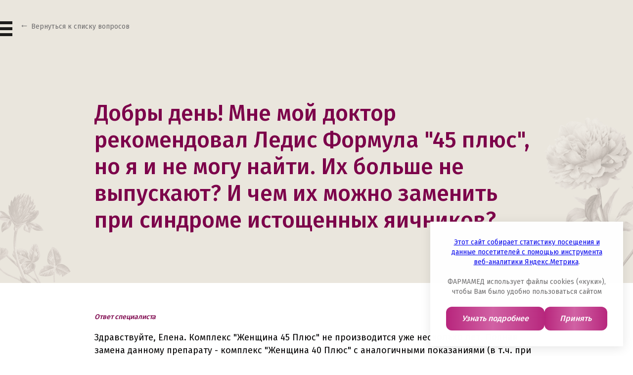

--- FILE ---
content_type: text/html; charset=UTF-8
request_url: https://ladysformula.ru/faq/dobry-den-mne-moi-doktor-rekomendoval/
body_size: 10396
content:
<!DOCTYPE html>
<html lang="ru">
<head>
    <script type="text/javascript">
          (function() {
            var ra = document.createElement('script');
            ra.type = 'text/javascript';
            ra.async = true;
            ra.src = (('https:' == document.location.protocol ? 'https:' : 'http:')+'//sys.datadrivenpromotion.com/ra.js?site_id=1196732');
            var s = document.getElementsByTagName('script')[0];
            s.parentNode.insertBefore(ra, s);
        })();
    </script>

      <meta charset="UTF-8">
      <meta name="viewport" content="width=device-width, initial-scale=1, maximum-scale=1, user-scalable=no">
      <meta http-equiv="Content-Type" content="text/html; charset=UTF-8"/>
<meta name="keywords" content="Добры день! Мне мой доктор рекомендовал Ледис Формула &amp;quot;45 плюс&amp;quot;, но я и не могу найти. Их больше не выпускают? И чем их можно заменить при синдроме истощенных яичников?"/>
<meta name="description" content="Вопрос-ответ - Добры день! Мне мой доктор рекомендовал Ледис Формула &amp;quot;45 плюс&amp;quot;, но я и не могу найти. Их больше не выпускают? И чем их можно заменить при синдроме истощенных яичников? | Lady's formula"/>
<link href="/bitrix/cache/css/s1/main/page_fb403bb7b6650fe8dd67e40594af9459/page_fb403bb7b6650fe8dd67e40594af9459_v1.css?17689815693370" type="text/css" rel="stylesheet"/>
      <title>Добры день! Мне мой доктор рекомендовал Ледис Формула &quot;45 плюс&quot;, но я и не могу найти. Их больше не выпускают? И чем их можно заменить при синдроме истощенных яичников? - Вопрос-ответ | Lady's formula</title>
      <link rel="icon" href="/local/templates/main/images/favicon.ico"> <!-- 32×32 -->
      <link rel="shortcut icon" href="/local/templates/main/images/favicon.ico" type="image/x-icon">
      <link rel="apple-touch-icon" href="/local/templates/main/images/apple-touch-icon.png">  <!-- 180×180 -->
       <!-- Оптимизированная загрузка Google Fonts -->
       <link rel="preload" as="style" href="https://fonts.googleapis.com/css2?family=Fira+Sans:wght@400;500;600;700&display=swap">
       <link rel="stylesheet" href="https://fonts.googleapis.com/css2?family=Fira+Sans:wght@400;500;600;700&display=swap" media="print" onload="this.onload=null;this.media='all'">
        <noscript>
         <link rel="stylesheet" href="https://fonts.googleapis.com/css2?family=Fira+Sans:wght@400;500;600;700&display=swap">
        </noscript>
	<link rel="preload" href="https://cdnjs.cloudflare.com/ajax/libs/animate.css/3.7.0/animate.min.css" as="style" onload="this.onload=null;this.rel='stylesheet'">
    <noscript>
        <link rel="stylesheet" href="https://cdnjs.cloudflare.com/ajax/libs/animate.css/3.7.0/animate.min.css">
    </noscript>
      
            <meta name="twitter:card" content="summary_large_image"/>
      <meta name="twitter:title" content="Добры день! Мне мой доктор рекомендовал Ледис Формула &quot;45 плюс&quot;, но я и не могу найти. Их больше не выпускают? И чем их можно заменить при синдроме истощенных яичников? - Вопрос-ответ | Lady's formula"/>
      <meta name="twitter:image" content="https://ladysformula.ru/images/img_OG.jpg"/>
      <meta name="twitter:description" content=""/>

      <meta property="og:type" content="article"/>
      <meta property="og:url" content="https://ladysformula.ru/faq/dobry-den-mne-moi-doktor-rekomendoval/"/>
      <meta property="og:title" content="Добры день! Мне мой доктор рекомендовал Ледис Формула &quot;45 плюс&quot;, но я и не могу найти. Их больше не выпускают? И чем их можно заменить при синдроме истощенных яичников? - Вопрос-ответ | Lady's formula"/>
      <meta property="og:image" content="https://ladysformula.ru/images/img_OG.jpg"/>
      <meta property="og:description" content=""/>

      
      <link href="/local/templates/main/frontend/css/main-all.css?v=1769171706" rel="stylesheet">

            <!-- Yandex.Metrika counter -->
      <script type="text/javascript">
         (function(m,e,t,r,i,k,a){m[i]=m[i]||function(){(m[i].a=m[i].a||[]).push(arguments)};
         m[i].l=1*new Date();
         for (var j = 0; j < document.scripts.length; j++) {if (document.scripts[j].src === r) { return; }}
         k=e.createElement(t),a=e.getElementsByTagName(t)[0],k.async=1,k.src=r,a.parentNode.insertBefore(k,a)})
         (window, document, "script", "https://mc.yandex.ru/metrika/tag.js", "ym");

         ym(27212975, "init", {
              clickmap:true,
              trackLinks:true,
              accurateTrackBounce:true,
              webvisor:true
         });
      </script>
      <noscript><div><img src="https://mc.yandex.ru/watch/27212975" style="position:absolute; left:-9999px;" alt=""/></div></noscript>
      <!-- /Yandex.Metrika counter -->
              <!-- Yandex.Metrika counter -->
        <script type="text/javascript">
        (function(m,e,t,r,i,k,a){m[i]=m[i]||function(){(m[i].a=m[i].a||[]).push(arguments)};
        m[i].l=1*new Date();k=e.createElement(t),a=e.getElementsByTagName(t)[0],k.async=1,k.src=r,a.parentNode.insertBefore(k,a)})
        (window, document, "script", "https://mc.yandex.ru/metrika/tag.js", "ym");

        ym(23930683, "init", {
                clickmap:true,
                trackLinks:true,
                accurateTrackBounce:true
        });
        </script>
        <noscript><div><img src="https://mc.yandex.ru/watch/23930683" style="position:absolute; left:-9999px;" alt=""/></div></noscript>
        <!-- /Yandex.Metrika counter -->
        
        <!-- Top.Mail.Ru counter -->
        <script type="text/javascript">
        var _tmr = window._tmr || (window._tmr = []);
        _tmr.push({id: "3706936", type: "pageView", start: (new Date()).getTime()});
        (function (d, w, id) {
          if (d.getElementById(id)) return;
          var ts = d.createElement("script"); ts.type = "text/javascript"; ts.async = true; ts.id = id;
          ts.src = "https://top-fwz1.mail.ru/js/code.js";
          var f = function () {var s = d.getElementsByTagName("script")[0]; s.parentNode.insertBefore(ts, s);};
          if (w.opera == "[object Opera]") { d.addEventListener("DOMContentLoaded", f, false); } else { f(); }
        })(document, window, "tmr-code");
        </script>
        <noscript><div><img src="https://top-fwz1.mail.ru/counter?id=3706936;js=na" style="position:absolute;left:-9999px;" alt="Top.Mail.Ru"/></div></noscript>
        <!-- /Top.Mail.Ru counter -->

<!-- Top.Mail.Ru counter -->
<script type="text/javascript">
var _tmr = window._tmr || (window._tmr = []);
_tmr.push({id: "3730856", type: "pageView", start: (new Date()).getTime()});
(function (d, w, id) {
  if (d.getElementById(id)) return;
  var ts = d.createElement("script"); ts.type = "text/javascript"; ts.async = true; ts.id = id;
  ts.src = "https://top-fwz1.mail.ru/js/code.js";
  var f = function () {var s = d.getElementsByTagName("script")[0]; s.parentNode.insertBefore(ts, s);};
  if (w.opera == "[object Opera]") { d.addEventListener("DOMContentLoaded", f, false); } else { f(); }
})(document, window, "tmr-code");
</script>
<noscript><div><img src="https://top-fwz1.mail.ru/counter?id=3730856;js=na" style="position:absolute;left:-9999px;" alt="Top.Mail.Ru"/></div></noscript>
<!-- /Top.Mail.Ru counter -->

  </head>

  <body>
                <div class=" back-faq-header">
            <div class="container ">
                <div class="header__nav">

                    <div class="header-nav__burger">
                        <div class="burger-wrapper">
                            <span class="burger_bar"></span>
                            <span class="burger_bar"></span>
                            <span class="burger_bar"></span>
                        </div>


                        
    <div id="menu" class="menu">

			<a href="/" class="menu-link">Главная</a>
		
			<a href="/catalog/" onclick="ym(23930683, 'reachGoal', 'click_catalog');" class="menu-link">Продукты</a>
		
			<a href="/news/" class="menu-link">Полезно знать</a>
		
			<a href="/faq/" class="selected menu-link">Вопрос-ответ</a>
		

</div>
                </div>
                                <div class="sitemap_title fadeInRight wow" data-wow-delay="0.5s">
    <div class="wrap-detail-h1">
        <a href="/faq/" class="faq-detail-h1">Вернуться к списку вопросов</a>
    </div>
</div>


                            </div>
                        <div class="">

            </div>
        </div>
            </div>
<pre></pre>
<div class="faq-detail">


        <div class="wrap-faq-detail">

            <div class="flower-block">

            <div class="container">
            <div class="block-quest">
                <p>Добры день! Мне мой доктор рекомендовал Ледис Формула &quot;45 плюс&quot;, но я и не могу найти. Их больше не выпускают? И чем их можно заменить при синдроме истощенных яичников?</p>
                <img class="img-det-faq-right" src="/images/catalog-det-faq1.png" alt="">
                <img class="img-det-faq-left" src="/images/catalog-det-faq2.png" alt="">

            </div>
            </div>
            </div>

                <div class="container">
            <div class="block-answer">
                <p>Ответ специалиста</p>
                <p>Здравствуйте, Елена.
Комплекс &quot;Женщина 45 Плюс&quot; не производится уже несколько лет. Полная замена данному препарату - комплекс &quot;Женщина 40 Плюс&quot; с аналогичными показаниями (в т.ч. при синдроме истощенных яичников&quot;) и противопоказаниями к применению.
С уважением, медицинский советник.</p>
                <a href="/faq">читать все вопросы</a>
            </div>
                </div>
        </div>
    </div>
</div><!--<p><a href="--><!--">--><!--</a></p>-->
<div class="page_footer flower">

    <!-- cookies -->
    <style>
    .cookies {
        position: fixed;
        bottom: 40px;
        right: 80px;
        width: 100vw;
        max-width: 390px;
        background: #FFFFFF;
        opacity: 0;
        z-index: 500;
        box-shadow: 0px 4px 20px 0px #0000001A;
    }
    .cookies-content {
        position: relative;
        padding: 32px;
        z-index: 4;
    }
    .cookies-text {
        color: #6E6D6E;
        font-size: 14px;
        font-weight: 400;
        line-height: 20px;
        text-align: center;
    }
    .cookies-buttons {
        display: flex;
        justify-content: space-between;
        flex-wrap: wrap;
        gap: 8px 20px;
        margin-top: 20px;
    }
    .cookies-buttons-item {
        flex-grow: 2;
        padding: 12px 16px;
        background: linear-gradient(90deg, #B7257C 0%, #D162A4 47.5%, #B7277D 100%);
        border-radius: 12px;
        text-decoration: none;
        text-align: center;
        color: #FFFFFF;
        font-size: 16px;
        font-weight: 500;
        font-style: italic;
        line-height: 24px;
        justify-content: center;
    }
    .cookies.appear {
        animation: cookieAppears .75s cubic-bezier(0.5, 1.4, 0.6, 1) forwards;
    }
    .cookies.hide {
        animation: hide 1s linear forwards;
    }
    @keyframes cookieAppears {
        0% { opacity: 0;  transform: translateY(120px); }
        100% { opacity: 1;  transform: translateY(0px); }
    }
    @keyframes hide {
        0% { opacity: 1; }
        100% { opacity: 0; }
    }
    @media (max-width:1440px) {
        .cookies {
            right: 20px;
            bottom: 20px;
        }
    }
    @media (max-width:550px) {
        .cookies {
            right: 0;
            bottom: 0;
        }
        .cookies-content {
            padding: 12px 20px;
        }
        .cookies-text  {
            font-size: 12px;
        }
        .cookies-buttons {
            margin-top: 8px
        }
        .cookies-buttons-item {
            padding: 6px 12px;
            font-size: 12px;
        }
    }
    </style>
    <div class="cookies" style="display:none;">
    <div class="cookies-content">
        <p class="cookies-text"><a href="/cookies/">Этот сайт собирает статистику посещения и данные посетителей с помощью инструмента веб-аналитики Яндекс.Метрика</a>.</p>
        <p class="cookies-text">
            <br/>ФАРМАМЕД использует файлы cookies («куки»), чтобы Вам было удобно пользоваться сайтом
        </p>
        <div class="cookies-buttons">
            <a class="cookies-buttons-item btn" href="/cookies/">
                Узнать подробнее
            </a>
            <a class="cookies-buttons-item btn" href="#cookieClose">
                Принять
            </a>
        </div>
    </div>
    </div>
    <script>
    acceptCookie();
    function acceptCookie() {
        const cookiesAccepted = document.cookie.match(new RegExp("cookiesAccepted"));
        if(cookiesAccepted) {  return; };
        const cookiesBlock = document.querySelector('.cookies');
        cookiesBlock.style.display = 'block';
        setTimeout(() => { cookiesBlock.classList.add('appear'); }, 1500);
        const cookieClose = document.querySelector('a[href="#cookieClose"]');
        cookieClose.addEventListener('click', function(e) {
        e.preventDefault();
        document.cookie = `cookiesAccepted; path=/; max-age=${60 * 60 * 24 * 30}`;
        cookiesBlock.classList.remove('appear');
        cookiesBlock.classList.add('hide');
        setTimeout(() => { cookiesBlock.style.display = 'none' }, 1500);
        });
    };
    </script>
    <!-- cookies -->

    <div class="container">
        
<div class="footer-links">

    <div class="footer-links__wrapper">        <div class="footer-links__item">
            <div class="links-title"><a href="/catalog/health/">Женское здоровье</a></div>
                            <ul class="links-list">
                                            <li class="list-item">
                            <a href="/catalog/health/bolshe-chem-polivitaminy/">Больше чем поливитамины™ Энергия + Иммунитет</a>
                        </li>
                                            <li class="list-item">
                            <a href="/catalog/health/personalnaya-mesyachnaya-sistema/">Персональная Месячная Система™ <br/></a>
                        </li>
                                            <li class="list-item">
                            <a href="/catalog/health/zhenshchina-30-plyus-usilennaya-formula/">30+ Wellness</a>
                        </li>
                                            <li class="list-item">
                            <a href="/catalog/health/zhenshchina-40-plyus/">40+ Anti-age</a>
                        </li>
                                            <li class="list-item">
                            <a href="/catalog/health/prenatal-optima/">Пренатал Оптима™</a>
                        </li>
                                    </ul>
                    </div>
                    <div class="footer-links__item">
            <div class="links-title"><a href="/catalog/beauty/">Бьюти-шик</a></div>
                            <ul class="links-list">
                                            <li class="list-item">
                            <a href="/catalog/age/nestareyushchaya-kozha_men/">Нестареющая Кожа™</a>
                        </li>
                                            <li class="list-item">
                            <a href="/catalog/beauty/dlya-volos-kozhi-i-nogtey-usilennaya-formula_beauty/">Для Волос, Кожи и Ногтей™   <br/> Усиленная Формула</a>
                        </li>
                                            <li class="list-item">
                            <a href="/catalog/beauty/dlya-volos_beauty/">Для Волос™ Форте</a>
                        </li>
                                    </ul>
                    </div>
    </div>        <div class="footer-links__wrapper">        <div class="footer-links__item">
            <div class="links-title"><a href="/catalog/age/">Anti-Age</a></div>
                            <ul class="links-list">
                                            <li class="list-item">
                            <a href="/catalog/age/nestareyushchaya-kozha_men/">Нестареющая Кожа™</a>
                        </li>
                                            <li class="list-item">
                            <a href="/catalog/health/zhenshchina-40-plyus/">40+ Anti-age</a>
                        </li>
                                            <li class="list-item">
                            <a href="/catalog/beauty/dlya-volos_beauty/">Для Волос™ Форте</a>
                        </li>
                                            <li class="list-item">
                            <a href="/catalog/pausa/menopauza-usilennaya-formula/">МеNOпауза™ Усиленная Формула</a>
                        </li>
                                            <li class="list-item">
                            <a href="/catalog/age/menopauza-den-noch/">МеNOпауза День-Ночь™</a>
                        </li>
                                            <li class="list-item">
                            <a href="/catalog/age/ukreplenie-kostnoy-tkani/">Укрепление Костной Ткани™</a>
                        </li>
                                    </ul>
                    </div>
                    <div class="footer-links__item">
            <div class="links-title"><a href="/catalog/pausa/">MеNOпауза</a></div>
                            <ul class="links-list">
                                            <li class="list-item">
                            <a href="/catalog/age/nestareyushchaya-kozha_men/">Нестареющая Кожа™</a>
                        </li>
                                            <li class="list-item">
                            <a href="/catalog/pausa/menopauza-usilennaya-formula/">МеNOпауза™ Усиленная Формула</a>
                        </li>
                                            <li class="list-item">
                            <a href="/catalog/age/menopauza-den-noch/">МеNOпауза День-Ночь™</a>
                        </li>
                                            <li class="list-item">
                            <a href="/catalog/age/ukreplenie-kostnoy-tkani/">Укрепление Костной Ткани™</a>
                        </li>
                                    </ul>
                    </div>
                    <div class="footer-links__item">
            <div class="links-title"><a href="/catalog/stress/">STOP стресс</a></div>
                            <ul class="links-list">
                                            <li class="list-item">
                            <a href="/catalog/stress/antistress-usilennaya-formula_stop/">Антистресс™ + Магний В6</a>
                        </li>
                                            <li class="list-item">
                            <a href="/catalog/stress/energotonik_stop/">Энерго-Тоник™</a>
                        </li>
                                    </ul>
                    </div>
    </div>    </div>
        <div>
            <div style="margin-top:12px;display:flex;gap:12px;flex-wrap:wrap;">
                <noindex><a href="/policy/" style="color:#FFFFFF;text-decoration:none;">
                    Политика в отношении обработки персональных данных
					</a>
                <a href="/cookies/" style="color:#FFFFFF;text-decoration:none;">
                    Политика cookies
                </a></noindex>
            </div>
        </div>
        <div class="footer-info">
            <div class="footer-stamp"> <img src="/local/templates/main/frontend/img/25year-stamp.png"></div>
            <div class="footer-text">
                <noindex><div class="info-text">
                    Произведено в США в соответствии с международным стандартом качества фармацевтического производства GMP и сертифицировано по стандарту  Евразийского соответствия (Eurasion Conformity)
               					</div></noindex><div class="info-text"><a href="/sitemap/" style="color:#FFFFFF;text-decoration:none;">Карта сайта</a></div>
                <div class="footer-address">
                    <div class="footer-address__text">
                        АО «Фармамед» <br>
105066, г. Москва, Доброслободская, 8 стр. 4 <br>
8(495) 744-0618 <br>
<a href="https://www.pharmamed.ru/" target="_blank">www.pharmamed.ru</a>                    </div>
                                    </div>
            </div>
        </div>
        <div class="footer-warning"><img src="/local/templates/main/frontend/img/warning.png"></div>
    </div>
    <div class="page_brands">
        <div class="container">
                <div class="brand-title">Другие бренды компании «Фармамед»</div>
<div class="brands-logos">
                            <a class="logo-item" href="https://www.vitamishki.ru/" id="bx_3218110189_29">
                <img src="/upload/resize_cache/iblock/745/300_200_140cd750bba9870f18aada2478b24840a/0osuanorccrvo9b8uw0uv8yd8c0yxfgt.png">
            </a>
                                    <a class="logo-item" href="https://bac-set.ru/" id="bx_3218110189_30">
                <img src="/upload/resize_cache/iblock/484/300_200_140cd750bba9870f18aada2478b24840a/ewpnos2xwqgtrje51a9qhoi6neicppqm.png">
            </a>
                                    <a class="logo-item" href="https://www.fitomucil.ru/" id="bx_3218110189_31">
                <img src="/upload/resize_cache/iblock/f8e/300_200_140cd750bba9870f18aada2478b24840a/jly2ac48bv3wjc7vcrb74rtgj84hvilh.png">
            </a>
                                    <a class="logo-item" href="https://mansformula.ru/" id="bx_3218110189_28">
                <img src="/upload/resize_cache/iblock/26f/300_200_140cd750bba9870f18aada2478b24840a/hllqwo9r9wydrbsbnleeo7xopurb1fgp.png">
            </a>
                                    <a class="logo-item" href="https://spermactin.ru/" id="bx_3218110189_32">
                <img src="/upload/resize_cache/iblock/6a2/300_200_140cd750bba9870f18aada2478b24840a/28141cj3isr7qv5zusw5ljorjc0l2pft.png">
            </a>
            </div>

        </div>
    </div>
</div>
<script src="/local/templates/main/frontend/js/jquery-2.1.1.min.js"></script>
<script src="/local/templates/main/frontend/js/owl.carousel.min.js"></script>
<script src="/local/templates/main/frontend/js/jquery.animateNumber.min.js"></script>
<script src="/local/templates/main/frontend/js/wow.js"></script>
<script src="/local/templates/main/frontend/js/curtains.min.js"></script>
<script src="/local/templates/main/frontend/js/flag.js"></script>
<script src="/local/templates/main/frontend/js/colorbox.js?v=1646383119"></script>
<script src="/local/templates/main/frontend/js/main.js?v=1738569704"></script>
<script src="/local/templates/main/js/custom.js?v=1747824707"></script>

<script src="https://www.google.com/recaptcha/api.js" async defer></script>


<div class="modal" data-modal="question">
    <div class="container modal-wrapper">
        <a href="#" class="modal-close"></a>
        <div class="question-title text-center">Задать вопрос</div>
        <form class="modal-form" action="/local/ajax/feedback.php" data-form id="feedback_form_footer">
            <input type="hidden" name="linkSend" value="https://ladysformula.ru/faq/dobry-den-mne-moi-doktor-rekomendoval/">
            <label>
                <input class="modal-input" type="text" name="name" placeholder="Ваше имя">
                <span class="input-required"></span>
            </label>
            <label>
                <input class="modal-input" type="text" name="email" placeholder="E-mail">
                <span class="input-required"></span>
            </label>
            <label>
                <textarea class="modal-input" name="text" placeholder="Вопрос"></textarea>
                <span class="input-required"></span>
            </label>
                        <style>
                .form_agreement {
                    margin-bottom: 20px;
                    position: relative;
                    display: flex;
                    align-items: center;
                    gap: 8px;
                }
                .form_agreement-input {
                    position: absolute;
                    top: 0;
                    left: 0;
                    width: 20px !important;
                    height: 20px !important;
                    opacity: 0;
                    z-index: -999;
                }
                .form_agreement-checkbox {
                    flex-shrink: 0;
                    position: relative;
                    width: 20px;
                    height: 20px;
                    border: 1px solid #757575;
                    border-radius: 4px;
                    overflow: clip;
                    cursor: pointer;
                }
                .form_agreement-checkbox::before {
                    content: "";
                    position: absolute;
                    top: 0;
                    right: 0;
                    bottom: 0;
                    left: 0;
                    background: #6A0148 url("data:image/svg+xml,%3Csvg xmlns='http://www.w3.org/2000/svg' width='12' height='9' viewBox='0 0 12 9' fill='none'%3E%3Cpath d='M11 1.16675L4.33333 7.83341L1 4.50008' stroke='white' stroke-width='2' stroke-linecap='round' stroke-linejoin='round'/%3E%3C/svg%3E") no-repeat center 6px;
                    opacity: 0;
                    transition: opacity .15s ease-in-out;
                }
                .form_agreement-input:checked ~ .form_agreement-checkbox::before {
                    opacity: 1;
                }
                .form_agreement-input-text {
                    color: #757575;
                }
                .form_agreement-input-text a {
                    position: relative;
                    display: inline-block;
                    color: #6A0148;
                    text-decoration: none;
                    transition: color .15s ease-in-out;
                }
                .form_agreement-input-text a:hover {
                    color: #B7277D;
                }
            </style>
            <label class="form_agreement" style="display:flex;">
                <input class="form_agreement-input" type="checkbox" required checked>
                <div class="form_agreement-checkbox">
                </div>
                <div class="form_agreement-input-text">
                    Я соглашаюсь на обработку <a href="/policy/">персональных данных</a>
                </div>
            </label>
                        <div class="buttons-wrapper">
                <div class="g-recaptcha" data-sitekey="6Ldu4lYcAAAAAC9RClITGvuCwBoOLuljpsk2ts3l"></div>
                <button class="button" type="submit">отправить</button>
            </div>
            <div class="buttons-wrapper"><div class="form_text"></div></div>
        </form>
    </div>
    <div class="modal-overlay"></div>
</div>

<div class="modal" data-modal="buy">
    <div class="container modal-wrapper">
                <a href="#" class="modal-close"></a>
    </div>
</div>

<!-- start modal-var -->
<!-- end modal-var -->




<style>
.table_instr {
        position: fixed;
        top: 50%;
        left: 50%;
        transform: translate(-50%, -50%);
        width: 100%;
        max-width: 900px;
        height: 85vh;
        overflow: hidden;
        background: #fff;
        z-index: 100;
            overflow-y: scroll;
    border: solid 1px #A99A6F;
    padding: 0 0 17px 0;
    box-shadow: 0 0 20px 0 rgba(0,0,0,0.5);
        border-radius: 20px;
        display: none;
}
.table_instr * {
    font-size: 21px;
    color: #000;
}
.row_brown {
    background: rgba(169,154,111,.3);
}
.row_blue {
    background: rgba(254, 0, 149, 0.1);
}
.table_instr_col {
    border-left: 1px solid #A99A6F;
    flex: 0 0 33.3333%;
    padding: 10px 36px;
    display: flex;
    align-items: center;
}
.table_instr_col .col_capsules {
    display: flex;
    flex-wrap: wrap;
    flex: 0 0 100%;
}
.table_instr_col .col_capsules .item {
    flex: 0 0 50%;
}
.table_instr_row {
    display: flex;
    flex-wrap: wrap;
}
.table_instr_row .table_instr_col:first-child {
    border-left: none;
}
.table_instr .table_instr_row:first-child .table_instr_col {
    justify-content: flex-start;
    align-items: flex-start;
    flex-wrap: wrap;
}
.table_instr .table_instr_row:first-child .table_instr_col.fl_end {
    align-items: flex-end;
}
.table_instr .table_instr_row:first-child .table_instr_col.fl_end .col_capsules {
    margin-top: 13px;
}
.close_table {
    border-radius: 50%;
    position: sticky;
    top: 5px;
    left: 95%;
    width: 40px;
    height: 40px;
    background: #fff;
    z-index: 6;
    transition: opacity 1s;
    cursor: pointer;
    border: solid 1px #7f004b;
}
.close_table span:first-child {
position: absolute;
    left: 6px;
    top: 18px;
    width: 26px;
    height: 2px;
    border-radius: 20px;
    background: #7f004b;
    transform: rotate(-45deg);
}
.close_table span:last-child {
position: absolute;
    right: 6px;
    top: 18px;
    width: 26px;
    height: 2px;
    border-radius: 20px;
    background: #7f004b;
    transform: rotate(45deg);
}
p.p_sostav {
    font-size: 14px;
    padding: 10px 35px;
}
/*.table_instr:after {
    content: '';
    position: absolute;
    bottom: 0;
    left: 0;
    width: 100%;
    height: 20px;
    background: linear-gradient(to top, #fff, rgba(255,255,255,.08));
}*/
.overlay_instr {
    position: fixed;
    left: 0;
    top: 0;
    width: 100%;
    height: 100%;
    background: rgba(0,0,0,0.5);
    z-index: 99;
    display: none;
}
@media screen and (max-width: 1023px) {
    .table_instr {
        padding: 13px;
        font-size: 15px;
    }

}
@media screen and (max-width: 767px) {
    .table_instr {
        padding: 5px;
    }
        .table_instr *, .instruction_wrapper .made_in .flex p, .scrolls_link .item p, .instruction_wrapper .block_top_istr .right_p, .instruction_wrapper p, .instruction_wrapper li {
        font-size: 16px;
        line-height: 160% !important;
    }
    .table_instr * {
        font-size: 14px !important;
    }
        .table_instr_col {
        flex: 0 0 30%;
        padding: 5px;
    }
        .table_instr_col:nth-child(1) {
        flex: 0 0 40%;
    }
    p.p_sostav {
    font-size: 11px !important;
    padding: 10px 5px;
}
.table_instr {
    top: 51%;
    width: 98%;
}
.table_instr .mobile_top_fz .table_instr_col {
    font-size: 11px !important;
}

}


</style>
<div class="overlay_instr"></div>
    <div class="table_instr">
        <div class="close_table">
            <span></span><span></span>
        </div>
                    <div class="table_instr_row animate_obj act_animate mobile_top_fz">
                        <div class="table_instr_col">Биологически активные компоненты</div>
                        <div class="table_instr_col">Содержание в 2 капсулах</div>
                        <div class="table_instr_col">% от рекомендуемого суточного  потребления</div>
                    </div>
                    <div class="table_instr_row row_brown animate_obj act_animate">
                        <div class="table_instr_col"><b>Витамины:</b></div>
                        <div class="table_instr_col"></div>
                        <div class="table_instr_col"></div>
                    </div>
                    <div class="table_instr_row animate_obj act_animate">
                        <div class="table_instr_col">Витамин С </div>
                        <div class="table_instr_col">50 мг</div>
                        <div class="table_instr_col">83*</div>
                    </div>
                    <div class="table_instr_row row_blue animate_obj act_animate">
                        <div class="table_instr_col">Ниацинамид</div>
                        <div class="table_instr_col">25 мкг</div>
                        <div class="table_instr_col">139*</div>
                    </div>
                    <div class="table_instr_row animate_obj act_animate">
                        <div class="table_instr_col">Витамин Е</div>
                        <div class="table_instr_col">25 МЕ</div>
                        <div class="table_instr_col">166*</div>
                    </div>
                    <div class="table_instr_row row_blue animate_obj act_animate">
                        <div class="table_instr_col">Пантотеновая кислота</div>
                        <div class="table_instr_col">15 мг</div>
                        <div class="table_instr_col">250*</div>
                    </div>
                    <div class="table_instr_row animate_obj act_animate">
                        <div class="table_instr_col">Витамин В1 </div>
                        <div class="table_instr_col">4 мг</div>
                        <div class="table_instr_col">285*</div>
                    </div>
                    <div class="table_instr_row row_blue animate_obj act_animate">
                        <div class="table_instr_col">Рибофлавин (Витамин В2) </div>
                        <div class="table_instr_col">4 мг</div>
                        <div class="table_instr_col">250*</div>
                    </div>
                    <div class="table_instr_row animate_obj act_animate">
                        <div class="table_instr_col">Витамин В6</div>
                        <div class="table_instr_col">4 мкг</div>
                        <div class="table_instr_col">200*</div>
                    </div>
                    <div class="table_instr_row row_blue animate_obj act_animate">
                        <div class="table_instr_col">Витамин А</div>
                        <div class="table_instr_col">3 мг</div>
                        <div class="table_instr_col">375*</div>
                    </div>
                    <div class="table_instr_row animate_obj act_animate">
                        <div class="table_instr_col">Фолацин (фолиевая к-та)</div>
                        <div class="table_instr_col">400 мкг</div>
                        <div class="table_instr_col">200*</div>
                    </div>
                    <div class="table_instr_row row_blue animate_obj act_animate">
                        <div class="table_instr_col">Витамин D3</div>
                        <div class="table_instr_col">400 ME</div>
                        <div class="table_instr_col">200*</div>
                    </div>
                    <div class="table_instr_row animate_obj act_animate">
                        <div class="table_instr_col">Витамин В12</div>
                        <div class="table_instr_col">4 мкг</div>
                        <div class="table_instr_col">133**</div>
                    </div>
                    <div class="table_instr_row row_brown animate_obj act_animate">
                        <div class="table_instr_col"><b>Флавоноиды:</b></div>
                        <div class="table_instr_col"></div>
                        <div class="table_instr_col"></div>
                    </div>
                    <div class="table_instr_row animate_obj act_animate">
                        <div class="table_instr_col">Кверцетин</div>
                        <div class="table_instr_col">25 мг</div>
                        <div class="table_instr_col">83*</div>
                    </div>
                    <div class="table_instr_row row_blue animate_obj act_animate">
                        <div class="table_instr_col">Рутин</div>
                        <div class="table_instr_col">25 мг</div>
                        <div class="table_instr_col">83*</div>
                    </div>
                    <div class="table_instr_row row_brown animate_obj act_animate">
                        <div class="table_instr_col"><b>Минеральные вещества:</b></div>
                        <div class="table_instr_col"></div>
                        <div class="table_instr_col"></div>
                    </div>
                    <div class="table_instr_row animate_obj act_animate">
                        <div class="table_instr_col">Кальций </div>
                        <div class="table_instr_col">200 мг</div>
                        <div class="table_instr_col">20*</div>
                    </div>
                    <div class="table_instr_row row_blue animate_obj">
                        <div class="table_instr_col">Магний  </div>
                        <div class="table_instr_col">100 мг</div>
                        <div class="table_instr_col">25*</div>
                    </div>
                    <div class="table_instr_row animate_obj">
                        <div class="table_instr_col">Железо </div>
                        <div class="table_instr_col">25 мг</div>
                        <div class="table_instr_col">179*</div>
                    </div>
                    <div class="table_instr_row row_blue animate_obj">
                        <div class="table_instr_col">Цинк </div>
                        <div class="table_instr_col">15 мг</div>
                        <div class="table_instr_col">100*</div>
                    </div>
                    <div class="table_instr_row animate_obj">
                        <div class="table_instr_col">Марганец </div>
                        <div class="table_instr_col">4 мкг</div>
                        <div class="table_instr_col">200**</div>
                    </div>
                    <div class="table_instr_row row_blue animate_obj">
                        <div class="table_instr_col">Бор   </div>
                        <div class="table_instr_col">100 мкг</div>
                        <div class="table_instr_col">5**</div>
                    </div>
                    <div class="table_instr_row animate_obj">
                        <div class="table_instr_col">Медь </div>
                        <div class="table_instr_col">0.5 мг</div>
                        <div class="table_instr_col">50**</div>
                    </div>
                    <div class="table_instr_row row_blue animate_obj">
                        <div class="table_instr_col">Молибден </div>
                        <div class="table_instr_col">50 мкг</div>
                        <div class="table_instr_col">71**</div>
                    </div>
                    <div class="table_instr_row animate_obj">
                        <div class="table_instr_col">Йод </div>
                        <div class="table_instr_col">150 мкг</div>
                        <div class="table_instr_col">100*</div>
                    </div>
                    <div class="table_instr_row row_blue animate_obj">
                        <div class="table_instr_col">Селен </div>
                        <div class="table_instr_col">50 мкг</div>
                        <div class="table_instr_col">71** </div>
                    </div>
                    <div class="table_instr_row animate_obj">
                        <div class="table_instr_col">Элеутерококк порошок </div>
                        <div class="table_instr_col">25 мг</div>
                        <div class="table_instr_col"></div>
                    </div>
                    <div class="table_instr_row row_blue animate_obj">
                        <div class="table_instr_col">Холин </div>
                        <div class="table_instr_col">50 мг</div>
                        <div class="table_instr_col">10**</div>
                    </div>
                    <div class="table_instr_row animate_obj">
                        <div class="table_instr_col">Бетаин </div>
                        <div class="table_instr_col">20 мг</div>
                        <div class="table_instr_col">1**</div>
                    </div>
                    <div class="table_instr_row row_blue animate_obj">
                        <div class="table_instr_col">Биотин </div>
                        <div class="table_instr_col">150 мкг</div>
                        <div class="table_instr_col">300**</div>
                    </div>
                    <p class="p_sostav">
                     *- Технический регламент Таможенного союза “Пищевая продукция
в части ее маркировки” ТР ТС 022/2011, приложение 2, <br>
**- “Единые санитарно-эпидемиологические и гигиенические требования к товарам, подлежащим санитарно-эпидемиологическому
надзору (контролю)”
                    </p>
                </div>

<script>
    if ($('.product-bg').hasClass('zhenshchina-40-plyus')) {
let param_price = $('.buy_popup-line').first().clone().removeClass("--noborder");
$('.buy_popup-line').first().remove();
console.log(param_price);
param_price.appendTo('.buy_popup-form');
$('.buy_popup-line').first().addClass("--noborder");
}
    if ($('.product-bg').hasClass('bolshe-chem-polivitaminy')) {
let clone_btn_sostav = $('.details-button').clone();
clone_btn_sostav.appendTo('.product-info__header').addClass("open_sostab").html("cостав");
}
    $(document).ready(function () {
    $(".close_table").on("click", function () {
        $(".table_instr, .overlay_instr").fadeOut();
        
    })
    $(".open_sostab").on("click", function (e) {
        e.preventDefault();
        $(".overlay_instr, .table_instr").fadeIn();
    })
})
</script>

</body>
</html>

--- FILE ---
content_type: text/html; charset=utf-8
request_url: https://www.google.com/recaptcha/api2/anchor?ar=1&k=6Ldu4lYcAAAAAC9RClITGvuCwBoOLuljpsk2ts3l&co=aHR0cHM6Ly9sYWR5c2Zvcm11bGEucnU6NDQz&hl=en&v=PoyoqOPhxBO7pBk68S4YbpHZ&size=normal&anchor-ms=20000&execute-ms=30000&cb=acxm5b27mpbf
body_size: 49476
content:
<!DOCTYPE HTML><html dir="ltr" lang="en"><head><meta http-equiv="Content-Type" content="text/html; charset=UTF-8">
<meta http-equiv="X-UA-Compatible" content="IE=edge">
<title>reCAPTCHA</title>
<style type="text/css">
/* cyrillic-ext */
@font-face {
  font-family: 'Roboto';
  font-style: normal;
  font-weight: 400;
  font-stretch: 100%;
  src: url(//fonts.gstatic.com/s/roboto/v48/KFO7CnqEu92Fr1ME7kSn66aGLdTylUAMa3GUBHMdazTgWw.woff2) format('woff2');
  unicode-range: U+0460-052F, U+1C80-1C8A, U+20B4, U+2DE0-2DFF, U+A640-A69F, U+FE2E-FE2F;
}
/* cyrillic */
@font-face {
  font-family: 'Roboto';
  font-style: normal;
  font-weight: 400;
  font-stretch: 100%;
  src: url(//fonts.gstatic.com/s/roboto/v48/KFO7CnqEu92Fr1ME7kSn66aGLdTylUAMa3iUBHMdazTgWw.woff2) format('woff2');
  unicode-range: U+0301, U+0400-045F, U+0490-0491, U+04B0-04B1, U+2116;
}
/* greek-ext */
@font-face {
  font-family: 'Roboto';
  font-style: normal;
  font-weight: 400;
  font-stretch: 100%;
  src: url(//fonts.gstatic.com/s/roboto/v48/KFO7CnqEu92Fr1ME7kSn66aGLdTylUAMa3CUBHMdazTgWw.woff2) format('woff2');
  unicode-range: U+1F00-1FFF;
}
/* greek */
@font-face {
  font-family: 'Roboto';
  font-style: normal;
  font-weight: 400;
  font-stretch: 100%;
  src: url(//fonts.gstatic.com/s/roboto/v48/KFO7CnqEu92Fr1ME7kSn66aGLdTylUAMa3-UBHMdazTgWw.woff2) format('woff2');
  unicode-range: U+0370-0377, U+037A-037F, U+0384-038A, U+038C, U+038E-03A1, U+03A3-03FF;
}
/* math */
@font-face {
  font-family: 'Roboto';
  font-style: normal;
  font-weight: 400;
  font-stretch: 100%;
  src: url(//fonts.gstatic.com/s/roboto/v48/KFO7CnqEu92Fr1ME7kSn66aGLdTylUAMawCUBHMdazTgWw.woff2) format('woff2');
  unicode-range: U+0302-0303, U+0305, U+0307-0308, U+0310, U+0312, U+0315, U+031A, U+0326-0327, U+032C, U+032F-0330, U+0332-0333, U+0338, U+033A, U+0346, U+034D, U+0391-03A1, U+03A3-03A9, U+03B1-03C9, U+03D1, U+03D5-03D6, U+03F0-03F1, U+03F4-03F5, U+2016-2017, U+2034-2038, U+203C, U+2040, U+2043, U+2047, U+2050, U+2057, U+205F, U+2070-2071, U+2074-208E, U+2090-209C, U+20D0-20DC, U+20E1, U+20E5-20EF, U+2100-2112, U+2114-2115, U+2117-2121, U+2123-214F, U+2190, U+2192, U+2194-21AE, U+21B0-21E5, U+21F1-21F2, U+21F4-2211, U+2213-2214, U+2216-22FF, U+2308-230B, U+2310, U+2319, U+231C-2321, U+2336-237A, U+237C, U+2395, U+239B-23B7, U+23D0, U+23DC-23E1, U+2474-2475, U+25AF, U+25B3, U+25B7, U+25BD, U+25C1, U+25CA, U+25CC, U+25FB, U+266D-266F, U+27C0-27FF, U+2900-2AFF, U+2B0E-2B11, U+2B30-2B4C, U+2BFE, U+3030, U+FF5B, U+FF5D, U+1D400-1D7FF, U+1EE00-1EEFF;
}
/* symbols */
@font-face {
  font-family: 'Roboto';
  font-style: normal;
  font-weight: 400;
  font-stretch: 100%;
  src: url(//fonts.gstatic.com/s/roboto/v48/KFO7CnqEu92Fr1ME7kSn66aGLdTylUAMaxKUBHMdazTgWw.woff2) format('woff2');
  unicode-range: U+0001-000C, U+000E-001F, U+007F-009F, U+20DD-20E0, U+20E2-20E4, U+2150-218F, U+2190, U+2192, U+2194-2199, U+21AF, U+21E6-21F0, U+21F3, U+2218-2219, U+2299, U+22C4-22C6, U+2300-243F, U+2440-244A, U+2460-24FF, U+25A0-27BF, U+2800-28FF, U+2921-2922, U+2981, U+29BF, U+29EB, U+2B00-2BFF, U+4DC0-4DFF, U+FFF9-FFFB, U+10140-1018E, U+10190-1019C, U+101A0, U+101D0-101FD, U+102E0-102FB, U+10E60-10E7E, U+1D2C0-1D2D3, U+1D2E0-1D37F, U+1F000-1F0FF, U+1F100-1F1AD, U+1F1E6-1F1FF, U+1F30D-1F30F, U+1F315, U+1F31C, U+1F31E, U+1F320-1F32C, U+1F336, U+1F378, U+1F37D, U+1F382, U+1F393-1F39F, U+1F3A7-1F3A8, U+1F3AC-1F3AF, U+1F3C2, U+1F3C4-1F3C6, U+1F3CA-1F3CE, U+1F3D4-1F3E0, U+1F3ED, U+1F3F1-1F3F3, U+1F3F5-1F3F7, U+1F408, U+1F415, U+1F41F, U+1F426, U+1F43F, U+1F441-1F442, U+1F444, U+1F446-1F449, U+1F44C-1F44E, U+1F453, U+1F46A, U+1F47D, U+1F4A3, U+1F4B0, U+1F4B3, U+1F4B9, U+1F4BB, U+1F4BF, U+1F4C8-1F4CB, U+1F4D6, U+1F4DA, U+1F4DF, U+1F4E3-1F4E6, U+1F4EA-1F4ED, U+1F4F7, U+1F4F9-1F4FB, U+1F4FD-1F4FE, U+1F503, U+1F507-1F50B, U+1F50D, U+1F512-1F513, U+1F53E-1F54A, U+1F54F-1F5FA, U+1F610, U+1F650-1F67F, U+1F687, U+1F68D, U+1F691, U+1F694, U+1F698, U+1F6AD, U+1F6B2, U+1F6B9-1F6BA, U+1F6BC, U+1F6C6-1F6CF, U+1F6D3-1F6D7, U+1F6E0-1F6EA, U+1F6F0-1F6F3, U+1F6F7-1F6FC, U+1F700-1F7FF, U+1F800-1F80B, U+1F810-1F847, U+1F850-1F859, U+1F860-1F887, U+1F890-1F8AD, U+1F8B0-1F8BB, U+1F8C0-1F8C1, U+1F900-1F90B, U+1F93B, U+1F946, U+1F984, U+1F996, U+1F9E9, U+1FA00-1FA6F, U+1FA70-1FA7C, U+1FA80-1FA89, U+1FA8F-1FAC6, U+1FACE-1FADC, U+1FADF-1FAE9, U+1FAF0-1FAF8, U+1FB00-1FBFF;
}
/* vietnamese */
@font-face {
  font-family: 'Roboto';
  font-style: normal;
  font-weight: 400;
  font-stretch: 100%;
  src: url(//fonts.gstatic.com/s/roboto/v48/KFO7CnqEu92Fr1ME7kSn66aGLdTylUAMa3OUBHMdazTgWw.woff2) format('woff2');
  unicode-range: U+0102-0103, U+0110-0111, U+0128-0129, U+0168-0169, U+01A0-01A1, U+01AF-01B0, U+0300-0301, U+0303-0304, U+0308-0309, U+0323, U+0329, U+1EA0-1EF9, U+20AB;
}
/* latin-ext */
@font-face {
  font-family: 'Roboto';
  font-style: normal;
  font-weight: 400;
  font-stretch: 100%;
  src: url(//fonts.gstatic.com/s/roboto/v48/KFO7CnqEu92Fr1ME7kSn66aGLdTylUAMa3KUBHMdazTgWw.woff2) format('woff2');
  unicode-range: U+0100-02BA, U+02BD-02C5, U+02C7-02CC, U+02CE-02D7, U+02DD-02FF, U+0304, U+0308, U+0329, U+1D00-1DBF, U+1E00-1E9F, U+1EF2-1EFF, U+2020, U+20A0-20AB, U+20AD-20C0, U+2113, U+2C60-2C7F, U+A720-A7FF;
}
/* latin */
@font-face {
  font-family: 'Roboto';
  font-style: normal;
  font-weight: 400;
  font-stretch: 100%;
  src: url(//fonts.gstatic.com/s/roboto/v48/KFO7CnqEu92Fr1ME7kSn66aGLdTylUAMa3yUBHMdazQ.woff2) format('woff2');
  unicode-range: U+0000-00FF, U+0131, U+0152-0153, U+02BB-02BC, U+02C6, U+02DA, U+02DC, U+0304, U+0308, U+0329, U+2000-206F, U+20AC, U+2122, U+2191, U+2193, U+2212, U+2215, U+FEFF, U+FFFD;
}
/* cyrillic-ext */
@font-face {
  font-family: 'Roboto';
  font-style: normal;
  font-weight: 500;
  font-stretch: 100%;
  src: url(//fonts.gstatic.com/s/roboto/v48/KFO7CnqEu92Fr1ME7kSn66aGLdTylUAMa3GUBHMdazTgWw.woff2) format('woff2');
  unicode-range: U+0460-052F, U+1C80-1C8A, U+20B4, U+2DE0-2DFF, U+A640-A69F, U+FE2E-FE2F;
}
/* cyrillic */
@font-face {
  font-family: 'Roboto';
  font-style: normal;
  font-weight: 500;
  font-stretch: 100%;
  src: url(//fonts.gstatic.com/s/roboto/v48/KFO7CnqEu92Fr1ME7kSn66aGLdTylUAMa3iUBHMdazTgWw.woff2) format('woff2');
  unicode-range: U+0301, U+0400-045F, U+0490-0491, U+04B0-04B1, U+2116;
}
/* greek-ext */
@font-face {
  font-family: 'Roboto';
  font-style: normal;
  font-weight: 500;
  font-stretch: 100%;
  src: url(//fonts.gstatic.com/s/roboto/v48/KFO7CnqEu92Fr1ME7kSn66aGLdTylUAMa3CUBHMdazTgWw.woff2) format('woff2');
  unicode-range: U+1F00-1FFF;
}
/* greek */
@font-face {
  font-family: 'Roboto';
  font-style: normal;
  font-weight: 500;
  font-stretch: 100%;
  src: url(//fonts.gstatic.com/s/roboto/v48/KFO7CnqEu92Fr1ME7kSn66aGLdTylUAMa3-UBHMdazTgWw.woff2) format('woff2');
  unicode-range: U+0370-0377, U+037A-037F, U+0384-038A, U+038C, U+038E-03A1, U+03A3-03FF;
}
/* math */
@font-face {
  font-family: 'Roboto';
  font-style: normal;
  font-weight: 500;
  font-stretch: 100%;
  src: url(//fonts.gstatic.com/s/roboto/v48/KFO7CnqEu92Fr1ME7kSn66aGLdTylUAMawCUBHMdazTgWw.woff2) format('woff2');
  unicode-range: U+0302-0303, U+0305, U+0307-0308, U+0310, U+0312, U+0315, U+031A, U+0326-0327, U+032C, U+032F-0330, U+0332-0333, U+0338, U+033A, U+0346, U+034D, U+0391-03A1, U+03A3-03A9, U+03B1-03C9, U+03D1, U+03D5-03D6, U+03F0-03F1, U+03F4-03F5, U+2016-2017, U+2034-2038, U+203C, U+2040, U+2043, U+2047, U+2050, U+2057, U+205F, U+2070-2071, U+2074-208E, U+2090-209C, U+20D0-20DC, U+20E1, U+20E5-20EF, U+2100-2112, U+2114-2115, U+2117-2121, U+2123-214F, U+2190, U+2192, U+2194-21AE, U+21B0-21E5, U+21F1-21F2, U+21F4-2211, U+2213-2214, U+2216-22FF, U+2308-230B, U+2310, U+2319, U+231C-2321, U+2336-237A, U+237C, U+2395, U+239B-23B7, U+23D0, U+23DC-23E1, U+2474-2475, U+25AF, U+25B3, U+25B7, U+25BD, U+25C1, U+25CA, U+25CC, U+25FB, U+266D-266F, U+27C0-27FF, U+2900-2AFF, U+2B0E-2B11, U+2B30-2B4C, U+2BFE, U+3030, U+FF5B, U+FF5D, U+1D400-1D7FF, U+1EE00-1EEFF;
}
/* symbols */
@font-face {
  font-family: 'Roboto';
  font-style: normal;
  font-weight: 500;
  font-stretch: 100%;
  src: url(//fonts.gstatic.com/s/roboto/v48/KFO7CnqEu92Fr1ME7kSn66aGLdTylUAMaxKUBHMdazTgWw.woff2) format('woff2');
  unicode-range: U+0001-000C, U+000E-001F, U+007F-009F, U+20DD-20E0, U+20E2-20E4, U+2150-218F, U+2190, U+2192, U+2194-2199, U+21AF, U+21E6-21F0, U+21F3, U+2218-2219, U+2299, U+22C4-22C6, U+2300-243F, U+2440-244A, U+2460-24FF, U+25A0-27BF, U+2800-28FF, U+2921-2922, U+2981, U+29BF, U+29EB, U+2B00-2BFF, U+4DC0-4DFF, U+FFF9-FFFB, U+10140-1018E, U+10190-1019C, U+101A0, U+101D0-101FD, U+102E0-102FB, U+10E60-10E7E, U+1D2C0-1D2D3, U+1D2E0-1D37F, U+1F000-1F0FF, U+1F100-1F1AD, U+1F1E6-1F1FF, U+1F30D-1F30F, U+1F315, U+1F31C, U+1F31E, U+1F320-1F32C, U+1F336, U+1F378, U+1F37D, U+1F382, U+1F393-1F39F, U+1F3A7-1F3A8, U+1F3AC-1F3AF, U+1F3C2, U+1F3C4-1F3C6, U+1F3CA-1F3CE, U+1F3D4-1F3E0, U+1F3ED, U+1F3F1-1F3F3, U+1F3F5-1F3F7, U+1F408, U+1F415, U+1F41F, U+1F426, U+1F43F, U+1F441-1F442, U+1F444, U+1F446-1F449, U+1F44C-1F44E, U+1F453, U+1F46A, U+1F47D, U+1F4A3, U+1F4B0, U+1F4B3, U+1F4B9, U+1F4BB, U+1F4BF, U+1F4C8-1F4CB, U+1F4D6, U+1F4DA, U+1F4DF, U+1F4E3-1F4E6, U+1F4EA-1F4ED, U+1F4F7, U+1F4F9-1F4FB, U+1F4FD-1F4FE, U+1F503, U+1F507-1F50B, U+1F50D, U+1F512-1F513, U+1F53E-1F54A, U+1F54F-1F5FA, U+1F610, U+1F650-1F67F, U+1F687, U+1F68D, U+1F691, U+1F694, U+1F698, U+1F6AD, U+1F6B2, U+1F6B9-1F6BA, U+1F6BC, U+1F6C6-1F6CF, U+1F6D3-1F6D7, U+1F6E0-1F6EA, U+1F6F0-1F6F3, U+1F6F7-1F6FC, U+1F700-1F7FF, U+1F800-1F80B, U+1F810-1F847, U+1F850-1F859, U+1F860-1F887, U+1F890-1F8AD, U+1F8B0-1F8BB, U+1F8C0-1F8C1, U+1F900-1F90B, U+1F93B, U+1F946, U+1F984, U+1F996, U+1F9E9, U+1FA00-1FA6F, U+1FA70-1FA7C, U+1FA80-1FA89, U+1FA8F-1FAC6, U+1FACE-1FADC, U+1FADF-1FAE9, U+1FAF0-1FAF8, U+1FB00-1FBFF;
}
/* vietnamese */
@font-face {
  font-family: 'Roboto';
  font-style: normal;
  font-weight: 500;
  font-stretch: 100%;
  src: url(//fonts.gstatic.com/s/roboto/v48/KFO7CnqEu92Fr1ME7kSn66aGLdTylUAMa3OUBHMdazTgWw.woff2) format('woff2');
  unicode-range: U+0102-0103, U+0110-0111, U+0128-0129, U+0168-0169, U+01A0-01A1, U+01AF-01B0, U+0300-0301, U+0303-0304, U+0308-0309, U+0323, U+0329, U+1EA0-1EF9, U+20AB;
}
/* latin-ext */
@font-face {
  font-family: 'Roboto';
  font-style: normal;
  font-weight: 500;
  font-stretch: 100%;
  src: url(//fonts.gstatic.com/s/roboto/v48/KFO7CnqEu92Fr1ME7kSn66aGLdTylUAMa3KUBHMdazTgWw.woff2) format('woff2');
  unicode-range: U+0100-02BA, U+02BD-02C5, U+02C7-02CC, U+02CE-02D7, U+02DD-02FF, U+0304, U+0308, U+0329, U+1D00-1DBF, U+1E00-1E9F, U+1EF2-1EFF, U+2020, U+20A0-20AB, U+20AD-20C0, U+2113, U+2C60-2C7F, U+A720-A7FF;
}
/* latin */
@font-face {
  font-family: 'Roboto';
  font-style: normal;
  font-weight: 500;
  font-stretch: 100%;
  src: url(//fonts.gstatic.com/s/roboto/v48/KFO7CnqEu92Fr1ME7kSn66aGLdTylUAMa3yUBHMdazQ.woff2) format('woff2');
  unicode-range: U+0000-00FF, U+0131, U+0152-0153, U+02BB-02BC, U+02C6, U+02DA, U+02DC, U+0304, U+0308, U+0329, U+2000-206F, U+20AC, U+2122, U+2191, U+2193, U+2212, U+2215, U+FEFF, U+FFFD;
}
/* cyrillic-ext */
@font-face {
  font-family: 'Roboto';
  font-style: normal;
  font-weight: 900;
  font-stretch: 100%;
  src: url(//fonts.gstatic.com/s/roboto/v48/KFO7CnqEu92Fr1ME7kSn66aGLdTylUAMa3GUBHMdazTgWw.woff2) format('woff2');
  unicode-range: U+0460-052F, U+1C80-1C8A, U+20B4, U+2DE0-2DFF, U+A640-A69F, U+FE2E-FE2F;
}
/* cyrillic */
@font-face {
  font-family: 'Roboto';
  font-style: normal;
  font-weight: 900;
  font-stretch: 100%;
  src: url(//fonts.gstatic.com/s/roboto/v48/KFO7CnqEu92Fr1ME7kSn66aGLdTylUAMa3iUBHMdazTgWw.woff2) format('woff2');
  unicode-range: U+0301, U+0400-045F, U+0490-0491, U+04B0-04B1, U+2116;
}
/* greek-ext */
@font-face {
  font-family: 'Roboto';
  font-style: normal;
  font-weight: 900;
  font-stretch: 100%;
  src: url(//fonts.gstatic.com/s/roboto/v48/KFO7CnqEu92Fr1ME7kSn66aGLdTylUAMa3CUBHMdazTgWw.woff2) format('woff2');
  unicode-range: U+1F00-1FFF;
}
/* greek */
@font-face {
  font-family: 'Roboto';
  font-style: normal;
  font-weight: 900;
  font-stretch: 100%;
  src: url(//fonts.gstatic.com/s/roboto/v48/KFO7CnqEu92Fr1ME7kSn66aGLdTylUAMa3-UBHMdazTgWw.woff2) format('woff2');
  unicode-range: U+0370-0377, U+037A-037F, U+0384-038A, U+038C, U+038E-03A1, U+03A3-03FF;
}
/* math */
@font-face {
  font-family: 'Roboto';
  font-style: normal;
  font-weight: 900;
  font-stretch: 100%;
  src: url(//fonts.gstatic.com/s/roboto/v48/KFO7CnqEu92Fr1ME7kSn66aGLdTylUAMawCUBHMdazTgWw.woff2) format('woff2');
  unicode-range: U+0302-0303, U+0305, U+0307-0308, U+0310, U+0312, U+0315, U+031A, U+0326-0327, U+032C, U+032F-0330, U+0332-0333, U+0338, U+033A, U+0346, U+034D, U+0391-03A1, U+03A3-03A9, U+03B1-03C9, U+03D1, U+03D5-03D6, U+03F0-03F1, U+03F4-03F5, U+2016-2017, U+2034-2038, U+203C, U+2040, U+2043, U+2047, U+2050, U+2057, U+205F, U+2070-2071, U+2074-208E, U+2090-209C, U+20D0-20DC, U+20E1, U+20E5-20EF, U+2100-2112, U+2114-2115, U+2117-2121, U+2123-214F, U+2190, U+2192, U+2194-21AE, U+21B0-21E5, U+21F1-21F2, U+21F4-2211, U+2213-2214, U+2216-22FF, U+2308-230B, U+2310, U+2319, U+231C-2321, U+2336-237A, U+237C, U+2395, U+239B-23B7, U+23D0, U+23DC-23E1, U+2474-2475, U+25AF, U+25B3, U+25B7, U+25BD, U+25C1, U+25CA, U+25CC, U+25FB, U+266D-266F, U+27C0-27FF, U+2900-2AFF, U+2B0E-2B11, U+2B30-2B4C, U+2BFE, U+3030, U+FF5B, U+FF5D, U+1D400-1D7FF, U+1EE00-1EEFF;
}
/* symbols */
@font-face {
  font-family: 'Roboto';
  font-style: normal;
  font-weight: 900;
  font-stretch: 100%;
  src: url(//fonts.gstatic.com/s/roboto/v48/KFO7CnqEu92Fr1ME7kSn66aGLdTylUAMaxKUBHMdazTgWw.woff2) format('woff2');
  unicode-range: U+0001-000C, U+000E-001F, U+007F-009F, U+20DD-20E0, U+20E2-20E4, U+2150-218F, U+2190, U+2192, U+2194-2199, U+21AF, U+21E6-21F0, U+21F3, U+2218-2219, U+2299, U+22C4-22C6, U+2300-243F, U+2440-244A, U+2460-24FF, U+25A0-27BF, U+2800-28FF, U+2921-2922, U+2981, U+29BF, U+29EB, U+2B00-2BFF, U+4DC0-4DFF, U+FFF9-FFFB, U+10140-1018E, U+10190-1019C, U+101A0, U+101D0-101FD, U+102E0-102FB, U+10E60-10E7E, U+1D2C0-1D2D3, U+1D2E0-1D37F, U+1F000-1F0FF, U+1F100-1F1AD, U+1F1E6-1F1FF, U+1F30D-1F30F, U+1F315, U+1F31C, U+1F31E, U+1F320-1F32C, U+1F336, U+1F378, U+1F37D, U+1F382, U+1F393-1F39F, U+1F3A7-1F3A8, U+1F3AC-1F3AF, U+1F3C2, U+1F3C4-1F3C6, U+1F3CA-1F3CE, U+1F3D4-1F3E0, U+1F3ED, U+1F3F1-1F3F3, U+1F3F5-1F3F7, U+1F408, U+1F415, U+1F41F, U+1F426, U+1F43F, U+1F441-1F442, U+1F444, U+1F446-1F449, U+1F44C-1F44E, U+1F453, U+1F46A, U+1F47D, U+1F4A3, U+1F4B0, U+1F4B3, U+1F4B9, U+1F4BB, U+1F4BF, U+1F4C8-1F4CB, U+1F4D6, U+1F4DA, U+1F4DF, U+1F4E3-1F4E6, U+1F4EA-1F4ED, U+1F4F7, U+1F4F9-1F4FB, U+1F4FD-1F4FE, U+1F503, U+1F507-1F50B, U+1F50D, U+1F512-1F513, U+1F53E-1F54A, U+1F54F-1F5FA, U+1F610, U+1F650-1F67F, U+1F687, U+1F68D, U+1F691, U+1F694, U+1F698, U+1F6AD, U+1F6B2, U+1F6B9-1F6BA, U+1F6BC, U+1F6C6-1F6CF, U+1F6D3-1F6D7, U+1F6E0-1F6EA, U+1F6F0-1F6F3, U+1F6F7-1F6FC, U+1F700-1F7FF, U+1F800-1F80B, U+1F810-1F847, U+1F850-1F859, U+1F860-1F887, U+1F890-1F8AD, U+1F8B0-1F8BB, U+1F8C0-1F8C1, U+1F900-1F90B, U+1F93B, U+1F946, U+1F984, U+1F996, U+1F9E9, U+1FA00-1FA6F, U+1FA70-1FA7C, U+1FA80-1FA89, U+1FA8F-1FAC6, U+1FACE-1FADC, U+1FADF-1FAE9, U+1FAF0-1FAF8, U+1FB00-1FBFF;
}
/* vietnamese */
@font-face {
  font-family: 'Roboto';
  font-style: normal;
  font-weight: 900;
  font-stretch: 100%;
  src: url(//fonts.gstatic.com/s/roboto/v48/KFO7CnqEu92Fr1ME7kSn66aGLdTylUAMa3OUBHMdazTgWw.woff2) format('woff2');
  unicode-range: U+0102-0103, U+0110-0111, U+0128-0129, U+0168-0169, U+01A0-01A1, U+01AF-01B0, U+0300-0301, U+0303-0304, U+0308-0309, U+0323, U+0329, U+1EA0-1EF9, U+20AB;
}
/* latin-ext */
@font-face {
  font-family: 'Roboto';
  font-style: normal;
  font-weight: 900;
  font-stretch: 100%;
  src: url(//fonts.gstatic.com/s/roboto/v48/KFO7CnqEu92Fr1ME7kSn66aGLdTylUAMa3KUBHMdazTgWw.woff2) format('woff2');
  unicode-range: U+0100-02BA, U+02BD-02C5, U+02C7-02CC, U+02CE-02D7, U+02DD-02FF, U+0304, U+0308, U+0329, U+1D00-1DBF, U+1E00-1E9F, U+1EF2-1EFF, U+2020, U+20A0-20AB, U+20AD-20C0, U+2113, U+2C60-2C7F, U+A720-A7FF;
}
/* latin */
@font-face {
  font-family: 'Roboto';
  font-style: normal;
  font-weight: 900;
  font-stretch: 100%;
  src: url(//fonts.gstatic.com/s/roboto/v48/KFO7CnqEu92Fr1ME7kSn66aGLdTylUAMa3yUBHMdazQ.woff2) format('woff2');
  unicode-range: U+0000-00FF, U+0131, U+0152-0153, U+02BB-02BC, U+02C6, U+02DA, U+02DC, U+0304, U+0308, U+0329, U+2000-206F, U+20AC, U+2122, U+2191, U+2193, U+2212, U+2215, U+FEFF, U+FFFD;
}

</style>
<link rel="stylesheet" type="text/css" href="https://www.gstatic.com/recaptcha/releases/PoyoqOPhxBO7pBk68S4YbpHZ/styles__ltr.css">
<script nonce="uHXQWErlkSOgPopaXz8A9Q" type="text/javascript">window['__recaptcha_api'] = 'https://www.google.com/recaptcha/api2/';</script>
<script type="text/javascript" src="https://www.gstatic.com/recaptcha/releases/PoyoqOPhxBO7pBk68S4YbpHZ/recaptcha__en.js" nonce="uHXQWErlkSOgPopaXz8A9Q">
      
    </script></head>
<body><div id="rc-anchor-alert" class="rc-anchor-alert"></div>
<input type="hidden" id="recaptcha-token" value="[base64]">
<script type="text/javascript" nonce="uHXQWErlkSOgPopaXz8A9Q">
      recaptcha.anchor.Main.init("[\x22ainput\x22,[\x22bgdata\x22,\x22\x22,\[base64]/[base64]/MjU1Ong/[base64]/[base64]/[base64]/[base64]/[base64]/[base64]/[base64]/[base64]/[base64]/[base64]/[base64]/[base64]/[base64]/[base64]/[base64]\\u003d\x22,\[base64]\\u003d\\u003d\x22,\x22wrbCpht2w4jCihnCnANIw7TDljsHCsOYw6/[base64]/[base64]/Dp8KPwqvDssOzwr7DpMK2MS0Zw48hCcO7MlnDj8KSw5FSw43CiMOnEMOBwrbCqmYRwp3Cg8Oxw6lCNgxlwq/Dm8KidyJzXGTDt8Ocwo7DgyVVLcK/wpPDjcO4wrjCp8KuLwjDj0zDrsOTLMOYw7hsUXE6YRDDn1pxwpHDhWpwSsO9wozCicOdejsRwpM2wp/DtRzDtncJwq8HXsOIIithw4DDq3TCjRN8bXjCkxp/TcKiCMOZwoLDlUACwrl6e8Olw7LDg8KBL8Kpw77DoMKNw69Lw5wZV8KkwpzDqMKcFyRne8OxUsOWI8OzwodcRXl5wq0iw5k6SjgMEQDDqktUD8KbZEIXY00rw6pDK8Kbw7rCgcOOGiMQw513HsK9FMO9wps9ZmfCtHU5csKfZD3DhsOCCMODwrBhO8Kkw7nDlCIQw4E/w6JsS8KOIwDCtcOEB8KtwoHDicOQwqgJbX/CkHDDiislwpQ3w6LChcKYZV3Ds8ONG1XDkMOTVMK4Vx3Cuhlrw65bwq7CrB4UCcOYDSMwwpUyUMKcwp3DvUPCjkzDizDCmsOCwqTDt8KBVcO5S18Mw6NMZkJdTMOjbm7CoMKbBsKSw6QBFx/DqSEre17DgcKCw5cgVMKdby9Jw6EbwrMSwqBbw5bCj3jCm8KUOR0NU8OAdMOUIcODTmBswo/DoGgOw5cUaCfCm8OMwpMCcRBZw4ggwq7CosKNK8KmKhU6RW3Ck8KjQ8ORfcOAQG5ULW/[base64]/aR0kE3ArSMKfccOwwq8nw6Yfwo5jT8OKAMK4EcOUeWrCigMew4Bsw4TCscOOTiJnesKXwqEAHW3DniHCjw7DjRJ4MjDCsC8aVMK/GcKpX2jDnMKSwrfCsGzDk8OOw7xPWjphwq94wqHCn2hOw4rDpnMjRBfDn8KvBzxow7Z5wrICw43DnAZRwobDqMKLHV0zLQZEw5MuwpfDojYSSMOwDhEow6TCjcKSXcOJZnTChMOIJMKrwpjDtMOmMTJdS0onw4LCrTEYwpfCoMObwo/[base64]/w5dxHy1QwqxKwrdAB23DnREeYcKbSsKpDsKPwpEewokKwr/DsztuaEzCrEErw5dgBQNTLcKkw4XDojQnY1bCp3HCg8OfOMOYw6XDtcO5QBghDGV2aQzDkDTCtwbDgwMRwowHw7JSw6xbWCxufcK1b0dhw7p1TwzCrcKtVmPDs8O1FcK+VMOqwrrCgcKQw7Nnw6FtwrkcZcOMWcKfw5vDgsO+wpAbK8KOw5xAwp/ChsOGAsOEwpBkwo46S1hHAhYpwo3Ch8Kle8Kfw7Q0w7jDusKGEsOlw4TCsxDCvRHDlTwWwqsQAsOHwqPDmcKPw63DizDDnA4aN8KsVjBCw6TDjcK/TsOTw65Pw5BRw5PDmUDDq8O3EcOyfXx2woRqw6kjS3k0wqJfw5PCuCEYw7h0WMOKwqTDo8O0wrRrT8OdYyVnwroBfMO7w4zDjy/Dlm0PIi9/wpYdwpfDtsKjw6LDicKdw5bDgMKlQsOHwoTDvVIENMK6X8KfwpJWw7DDjsOjUGXDj8OAGAXCkMOlfsOTJwt3w5jCoTHDgWzDm8KUw5XDmsKXYVRHDMOUwqR6TURSwpXDiRA1V8K4w6rCksKPRmnDhTxHRzXCoSzDl8KPwrXCmzbCocKQw6/Cn0/CgBDDvWkVbcOSIn0OF2vDnAFxVUguwp7ClcOaIltEdD/CrMOowqUpGXFCWDTDqcKDwoPDm8O0w5HDtTPCocOqw5vCiHc8wqTDuMOjwr3ChsKISWHDpMKFwoVhw40WwrbDusOHw7Nbw6lSMidgOsOIGWvDghjCmsOeF8K/aMKSw6rDisK/JcOJw4wfWcKvCB/CnQcfwpEUZMO6BcKPSEIAwqIkJMK0DEzDqcKjPzjDp8KiN8OHXUfCuH9dRwLCsTbCjkJqFsOtcXlzw73DgSvCsMK4wrYgwqM+wqrDjMOnwptvamzCu8OowqLDjDDDucOyZ8Ocw6/DqWDDj07CjsOxwojDuBZ1QsK9BATDvkfDjsKswofCuxwoX3LCplfDnsO2DsK6w4LDvXrCrG3CgCtqw4zCrMKPVXXCtS47YTHCnMOmTsO3B3bDux3DrcKGXMKLE8Oaw5DDg1Arw47Do8KkECg8w6bDlyTDg0FtwoNiwqrDgk9+CwLCpy/[base64]/[base64]/DhVpMwrjCqzAFcybCvMKEw7ohDm0lCmXCpRzCuChdwpZlw7zDs247woDCrRzCpX3Dl8KZPzXDt0HCngwRXz3ClMKCcm1xw7nDvXTDhSPDuFdyw4rDp8ObwqPDuDh7w40PXMOGbcOPw6/CgMKsc8KWUMOVwqfDqsK+b8OGHMOSQcOOwqLCnMORw60swpfCqAM5w4hYwpIiw6Mrwp7DiC3DtDzDo8KXwrLCsHpIwqXCosOSZjMlwpfCpGzDkjjCgDjCtlETwq9Tw7Naw5ErFnlNJWwlE8O0K8KAwpwEwpjDtEpMFyMHw7/[base64]/A8ODdcKVwqsBMCcYcjLClMKHa8OGQMKrDcK9wrHDlirCqQnDk3Z2d1JUPMOuXSfCgyHDiGrDtcOwB8O/[base64]/ClgB3w45gwqfCrz9tGcOGWR3DnsK/wr1XbiRbcsKXwrAPw6zCisORwqEiwqDDiW4bw6xhOsObQMOqwplow6PDmsOGwqTCkHVOCSLDvUxRIcOCw5PDhVotccOpFsKzw7/CvG5ZKS/ClMK8RQbCkT9jDcOqw5TCgcK8d1TDhE3Dh8O/[base64]/DmsK1w7sZA8KYNMO7wrBEw4Z/OcKbwoo0w69ESDjClhYrwoNkfznCpxFQOB3DnA3CnUsswrYFw4fCg0BDXsKpUcK/[base64]/Csxw+ecKxRRddXcKsc8Kaw5Qrw7s1wrvCvsKPw7rDnlhpw5/CunxLUMOAwoYbFcK+HVsvXcOqw7nClMOywpfChCHCvMKswqzCpEfDoXvCsz3ClcKQf1DDjwPCuTfDnCV/wr1OwodFwr7DthlEwoTCs3oMw7PDnR/DkFHCsBfCp8Kswp0uw47DlMKlLAPCvkzDlzNULFvCu8OXwqrCncKjEsKLw5Jkwr3DoW4Bw6fClkFnWcKOw4PCpsKkJ8KZwp5swrvDkMOnG8KUwrPCpSnCksOQJnBbCAh7w7HCqhrClcKrwr93w4XCt8KgwqDCmcKTw4sweSM/wpIrwq9zByQzQcK3D0jCtj9sf8O/wogWw5JVwqnCpSjCnMK+Mn3Dj8KOwqJIwrQtDMOUw7nCvjxRPcKSwqBjV3fCpCRdw63DnWTDqsKrCcKPCsKuP8Omw4MhwqTDpMOoe8Obw5DCtcOhbFcPwqUnwqXDv8O/[base64]/CpsKfw5bDhEbCqMO3wobDsMKpJF44w5x5w6NkXsOQcBTCkcKfeSfDisOVNUjCtyLDv8KXKMOGYh4vwrHCrVk0wq1dw6I8wrrDqw7DuMKNScK5w6lDFycZMsKSGcKnG3rCmXlKw6g4W3pjw7rChsKFZwDCs2nCuMK8LE/Du8OrbxZ4PcKxw5bCmSNWw5nDhMKOw4fCuEwLWsOofiMWcwMkw5kvd2h5ccKEw7pjBVhgTEnDucK/w5PDmsK7w4NURBEswqTDgyLClDnDq8OXwr4fL8OmA15ew5pCHMORwoYsPsOQw5I8wpHDp0jCkMO6V8ODTcKzBMKCO8KzW8O9wr4eQwrDkVLDkAg0wrRAwqAeE3QUHMKfP8OlG8Osd8OldMOuwovCnRXCl8KgwrQcfsONGMKywpQDBMKUfMO2wp/DqzMgwpsCYTTDh8OeWcO6T8O4w7EHw6/[base64]/ccKvw4HDhxNLYMKIw7t6Sn/CggInYh4LwqrDpcOlwrjCglfDs3YeOcKyfQ8CwpLCsAdVwobCp0PCqC50w43DshM7XB/[base64]/ClcKfw5FsOsOpwoRKwr4yw6Auwp/Dr8KQJ8OSwpczw7AKdcONO8Kew4bCsMKwKEpiw5XCmlkQXGtHbcKeb2J1wprDhHrCjAZHbMKXfsKjTmPCjkfDv8OZw5bDhsODw4cnBXPDiERjwrhPCwgTJsKYOEJuDmDCnBhPfGJaY1VlVWgFLhTDtUMmVcK0wrxlw6rCvcOoFcO8w74Fw5B9a1vCqcORwoBaQQ/CoxBywprDqsKxDsOYwpdtJsKiwr/DhcOBw7jDtBXCnMK9w6ZdWBDDn8OKYcKaAcKkbApWGDhNAxHCncKfw67CrjTDgcKFwoJGXsONwp96FcKdFMOkKcO/Pn7DiBjDisK4MEPDisOwHmUSR8KsMx5GdMOyEw/DkMK0w5Uyw6/CiMKrwpcZwp4Mwo3DrFHDnUbCi8OZYsKoVUzCkcONJhjCvcK1csOrw5ATw4U7T1YTw4AIGRrDnMKew4zDjgBiwrxrMcK3JcOtasODw4oMVXAsw6zCkMORH8Kuw6/CtMOkUEh2Q8KIw7nDscK7wqrCgcKAP1zCjMObw5fClk/[base64]/w6LDs8K0CMK+SgbDgsOJwox/EcOAYHlDJsKVGSgGPRRkVMKvMlTCsxHChgFIC0TCiF4xwqgkwq8jw4vCkcKwwq/[base64]/wpvCkHsIw4TDjGXDp8KJwqMhJsKVwoMcQcOsDBTDrCp9wrpAw6cew7XCjDXDt8KoJ1fCmBHDqA7DhAvDmFxGwpIRRgfDpUrDu2QLccORw7DDvsK+UAjDmlZWw4LDu8OfwqFdNXjDlsKrX8KNI8OJwoxmGkzCgcKsbAbDt8KrBGZ4TcOyw5PCixTCkMOTw77Cmz/CrUQ/w5nDvsK6RsKew6LCiMKLw5vCghTDoSIAOcOcKUHCrHzDlGEhNsKaJDU8wqhvCBYIFsKEwpHDpsKYIMK8wojDn3xCw7cRwrrCj0/Cr8O5wrhzw43DhyTDgx3Dr0lvYsOBIUPCshHDkS7CqsKqw6gwwr7CusOJMn3DgzVdwqBzVcKaNkPDpj09QmvDm8O3fFxBwoIyw5R/[base64]/CjXEaM8KYwrs4R8OsXjtqYMK6w5YDwqFIw43CjmYiwrrDp3hJT0QlaMKNMSk4PEbDvw0JCExJGAJNbx3Dim/DqCHCnSDClMKPOwXDkALDrn1Kw4HDtC83wrMNw6nDq3HDkXFkcUzCvHcrwovDhkHDisOYd2jDlWtIwoZvNl/ChcKzw7FRwobCgiMGPy8owq8IScO7N0fCl8KswqEVcsKaR8Kyw68ww6llw6NvwrXCo8KlUmTCoxbCgcK9LcOHw6RMw7PCtMODwqjDuRjCpAHDnRcSasK6wrg5w51NwpZYI8OLBsK6woLCk8OiXx/[base64]/DtmHDkcO+wqTCtMO8wqfDgjXDsS02w7/[base64]/w4zCjcOwwo84LTgTagg/[base64]/Doh01IllvGlFDXMKJwo09woE/A8Ovwq0vwpp/fR/[base64]/DhjvDh8OrTVfCrFEGEMOcYsObwpXCiTAOasKMI8OHwrxlDsO4EjANWC7Cp1oUw5zDhcKLw65+wqo3Ox5HOCbClGjDncKhw7kAfnEMwozDtA3DqWhAbhMac8O0wpsQDRd/N8ODw6nDp8O4VMKowqJbH19ZLsOzw6YJRsK+w67DrcKMBsO2Nil/wqjDjnLDqMO6BATCocOFcE03w6DDi1HDj0nDsV8kwpNLwq4Mw7YhwpzCmAHCmg/DthFFwqQ1wrs6w4fDrMOIw7LClcO7Q2TDs8KqVy08w6BMwrtEwoJNwrYYNHN7w7LDjcOMwr/DicK7wpl+VkMvwr1dZwzCjcOawpfDsMKaw71XwowPP3JaEyJ/YntTw6YTwp/Cg8Kbw5XCoDLCi8Orw7vDtUs+w4tsw48tw5vDqBjCnMOWw4LDuMK1wr/[base64]/DgDgkMiUFwqrCmMO6wrViwrfDoBXCiCDDvHMkwrPCqzjDkTXChWc4w5s3OnZcwqjDhzvCu8Kzw5/CuTXDkMOzAMOzQMKpw40eXFgBw6cywpgXYynDkCrCpmrDljHCkC7CjcK1LMKbw4omwovDoFvDi8KgwrtewrPDosOeLEdGA8OfB8KRw4VZwq4Mw54OP07CiTHDvMOTUijCu8O8b2lsw6FjRMKcw4IMw5JKVEsyw4bDtR3Dvw7CoMOoMsODXm7DljI/[base64]/CqCfDnUfDlsOFw7XCtDRvwrM9Dgl9McKiDEbDpWEgZUrDg8K/wqzDkcKaVyfDj8OVw6gFIsK9w5bDgcOkw4HCi8KNaMOxwpNyw4UrwpfCrMK4wobDisKfwoDDl8KuwrHDgkNsX0HCh8KJfcOwPXdNw5Few6TCnMK/w77DpQrCjMKDwq/DkT5cCGIeMXfCvlLDhsOTw4NlwowuDcKJwoDCtMOfw5h+wqVfw5s5woF7wqU4GMO+H8K9HsORTsK+w7Q0FsOOfcOVwqPDhD/CksOPL3/Cr8Oxw7tswot/RlZRXRnDp2VXwojCvMO9fnoJwqnDgzTDuB1OQcKbVhx+amJDaMKQahQ4FMKGc8KBAV/DqcOrRUfDhcK/wrhbVEvCncKew6vDh2nDjD7DmC14wqTCh8O1L8KZasKmUB7DrMO/SMKUwpPChDfCtihGwpfCmMKpw6jCokfDvAHDgcO+FcKTG0obKMKQw4nDl8OAwpovw53DosOyfsO0w5VvwowDXCDDlsO2w6c+VzQzwpxYFy7CtSXCvTbCmxlPw5cTVMK3wqTDvxpAwrJqM1zDnw/CscKaMHFVw4ULdsKPwoIRW8KDw603F1XDoGfDogFfwo7DtsKgw7EDw5hxC1/DssOZw73DgyYewrHCvRDDt8OVJnd8w5wrAcOJw4lRG8OWT8KBQMKmw6fCpcK8w64FBMKAwqgjJzPChQI8OnvDmjFKa8KxKMOvODcEw5hGw5fDsMO0bcOMw7/[base64]/w4EpKRcwMsKRwprCkGcec8K9wrRqLsK9CcKDw4kmwowjwq4fw4zDqkjCh8OYaMKXIsOwMwnDj8KGwrp4OWrDo1Blw7BLw4/Co1Qfw6Icd0tdZXLChzFJIMKMNsK2w7t6VsOHw4bCu8OEwrwFFiTCgMKqw7/DvcK0ZcKmIV87ITACwogmwqQ3w5t+w6/[base64]/DrQczIsOVwqbDtsO5w4nCiw0Ew5l2MMKLwo0zHDrCoB8JRFxZwptRw5YXacOEESpZY8KvXmXDgUoROsObwrkEwqPCrsOfSsKbw7TDucKCwq1mPjHCscOBwp7CvELDoW0ewr5Ow4t3w7vDkn/CpcOlBsKXw6seFMKxacKPwoFdNsKYw4Z+w7bDmcKHw6/Cti7CuARWc8O8w6cbLQjDj8K2CsK+e8O0Wy4LFnvCqcO0eSIyf8OQbsKTw6FgAFTDkFcrPDQrwo1yw4gdY8Okd8OIw7LCsRLCgl4qRVbDjWHCvsKwJcOuRCINwpc/[base64]/DqXJlw6U7wrzDrGnDimo2TMKLw7RiwqQ8AAXCp8OCehnDvHJCO8KmHmHCuWXDqn/ChClAZcOfIMKJw7nCpcKYw5/CvcKGfsKpw5fCk2vDl2/DpBFbwpk6w5ZBwohlBsKnw4/DjMKTGsK2wqbDm3fDpcKAS8Ovwr7CicOyw5jCusK6w6VpwpA3w6wjRTLDgQvDlnAHf8KOTcOCT8O/w6HDliZjw7QTTivCjQQtw6IyLjTDpMKpwoDDj8KewrPDgSMdw6DDu8OtHMOVw7d4w5M/EcKfw61yJsKHwr3Dp3zCvcKew5TCuiUnPsKNwqQTIhDDvMOLFE7DpsOjHUVdWgjDq13CmGRrw6AFWcKLe8OGw6bCncOoKRbDicKcwp7Cm8K3w7NpwqIHZMK+w4nCgsK/wpnDiRXCj8KCOF4rQWvCgMOLwpcKPBA1wo/Du0N+Z8Kvw64RQcKydEfCuW3CimbDmmxMByzDksOewrBTH8OdET7DvcKZE3FjwpvDuMKcwrfCk0rDrU94w6IDdMK7OMOsTRwRwobCtgzDh8OedTjDqHZowrTDssK4w5ApJMO/[base64]/[base64]/CuS4jw78FHsKnYzDCvWDCsj/CgkkaDcKzMsK+XMOrJMOSRsOew5Q+BnVyID/[base64]/Dk8KywpLDjD1owo8jwohHwq0dKRzDhQjDgsOOwpvDu8K3Y8K/T357eA/CmcK2DxbCvGURw57Ds3sTw7RqEXhQA3dawrvDucOWKQ57wpzCkHwZw5YZwpzDk8OFZwvCjMKrwqPCszPDtgtawpTCosK/[base64]/CcKYIMOZwp3CsXjCjX8bwqXDrz7Dn35UwojCiFMXw6BxA3tZw4Zcw71xPRzDgh/Cn8O4w7XCtWvCqMKsNsOlBhNxOcKjBMO0wovDgH3Cg8OsGMKpDhLCgsK3wqnCvsKxEDXCtsOgdMK9woRAw6zDncKewpjCh8OgdinCnn/[base64]/DjnHDrT3Cp3TCuXd3w6fDuUoGXiE4FcKBDBdCQhjClcORWVYsGcOiHcOlwqMhwrJPTcObOnAvwrHCtcKEGSvDn8KVAsKxw6p2wp08eSNBw5XCrxTDpDlxw7Zfw4ozA8OZwqJgawLCn8KfR3I8w5/DtsKaw6DDicOuwrDDv3jDkArCtmHDjELDt8KeWETCrXMyJsKxw7N1w7TDimDDlMOyG3PDu0/DlMO1WsOrCsObwoPCl2kNw6Y4w487NMKvw5B3wpjDuS/DqMKmH2DCkDkxa8O+K3jDnCYVNGF7b8KdwrHDvcOnw7hYDlHChcKkbzNLw788TV7DnVLCtMKSZsKZQcOvBsKew5XCkQfDq1bDosKFwr58wotjNsKRw7vCm1rDkRXDv3/DphLDrzrDjhnDqScAAXzDgXZYNjYBGcKXSA3Dg8O/wpnDqsK9wp5qw5Bqw4DDlE7CgkB+asKTZQYzcl/CpcOXCFnDgMKTwrbDvhZlJH3CvsKZwqVAU8KVwpALwpcMIcOURT0JEsOFw59FQEZiwp8uT8OmwrE2wqdND8OuRg/[base64]/KMOkwqzDjsKSGxhgwpB2SEpSwrwDwrnCj8KTwoTDknLDs8K6w7F1bcO3ZX7CqMOaWHh5wonCvVnClcK5OMKwd1poCibDuMOYwp3Dr2vCuHvDocOMwq9GL8Oswr/CiSjCnTQzw7NGJMKNw5PDoMKAw5TCpsK/Qg/DvMODAzjCvRlDBMKAw64sDWNZJBhlw4ZTw7QjZGcxwpXDu8OjW3/CtCMuRsOqaFDDhsKFZMORwpYqRWPDp8K1JHfCkcKeWGdzJcKbScKOBcOrw5PCusKWwohBUMOuXMKXw7waaFXDr8KhKHzDqBdgwoMawrRuF3zCp2NywogNbQXCpCTChMOLwo4aw74jPsK+CcOJacOGQsOkw6bCtsOLw5rCuXk5w5knJkV/QgoZJMKtT8KcNsKuWcOUIR8BwqVBwpTCpsKDEcOFXsOTwpFuRcOMwqcJw5nClsKAwpxxw6U1worDohx7YRDDicKQW8KzwrvDosK7IMKiUMOnBGrDisK3w5/CoBZewo7DhcK/E8Oow5V0KMOaw5DCnAhHJXk9wrI+CULDo0h4w4bCi8KKwqYDwr3DisO2wqfCvsKwOE7CrDTCgxHDqMO5w4kGU8OBa8KuwqdhDRnChHPCqnYdwpZgM2jCs8Klw4DDpDAtMCNCwqFGwqFgwp5JOzbCoBzDuldywoV6w74pw45+w5HCtGbDksK3wpjDusKqbmM7w5/DmgjDusKOwqTCgSvCoUwKSGdOwq/[base64]/CiCbCrsKnwrMIY8KkGXtMwo7CrMOiw63CtArDpFlww6TCp2E9w4UZwrjCp8KxaFLCvMKdwoFSw4bCmjZbezXDiU/Dq8KVwqjCrsK7LMOpw7xIEcKfw5/Di8OJGSbDpkjCo3VfwpXDnCzCg8KgChJeKVzCrcObR8KhXivCnSjDusOtwrYjwp7CgCPDlWl1w6zDgGfCnzXDgcO+DsKSwo/DhUoXP0zDn2kaXsOwYMOPdUYoBlfDr00TS27CjSN/w5dzwo7CocORaMOzwr3ClsOcwo7DolRbBcKTa0jCgwE7w73CpcK2d3wGbcK2wrglw4wnBCnDiMKLesKLcm3CgWjDv8Kdw6ZpNk4LSF9CwoBawoBYwp/[base64]/DosObwoolFAx7w4/Ch8KBJ8KywrYFe1TDmAnCm8Kfd8OrBEckwr3DvsK0w480QMO5wrpINsONw69BPcKcw7pEVMKXdjQ8woNsw67Ct8K3wq/Cv8KcVsOfwrfCo1BQw7XCkCnDo8KqZsO1DcO4woxKEMKAWcKCw6tqEcO1w4DDssO5XHoEwqsjH8OqwqR/w79CwqHDuT7ClyrCj8K9wr/Dn8KxwrXCij7CnMKIw7TCs8OvcsO6X1sBGFR1Gl3DlR4Fw7zCu3HCrsKUJyo3U8OQY1HDlkPCpDnDq8OVaMKEcBrDicKHSyXDhMO3J8Ofd2HCjF3DgizCtQpqUMKbwq12w4TClcK5w4nCqAnCsmpGER9PHHBUd8KDTxo7w6HDpsKNKw8wHsOqAgNGwo/DlsObw6ZwwpHDjSHDkyLCtMOUQTjDjwkvTXUOekohwoI5w6jDsSHCl8OVw6rDu1k1w77DvXJWw6rDijA+IADCrVHDnsK4wr8Gw4TCtcKjw5PCvcKMw7FXYTBTCsKVJ3YQw5bChcOvMcOsecOwEsKEwrDCgDI+fsO5XcOdwrtGw7XDki3DjyrDh8K/w5nCqilfJ8KvDVt8DSjCkcO9wpcNw5PCssKLC0zCjS8QIMOKw5IEw6EtwopqwpHCr8KiVA/[base64]/TsO2worChTgXwr/[base64]/DkxPDiMKewohXwocxC8KZOxLCsC9zKMKrYR5aw7HClMOPc8OJVnVBw4VfCG7CgcOwYwLDvA1NwrDCvcKOw5ckw4PDrsKyfsOeaHTDiWXCiMOKw5/[base64]/DmTFmwoDCiH7DjzvDicKjw7YswrcER0FewpNEFsK5wp0qX1vCryrCpWsmw7JBwolFSkvDugXDm8KSwpxgLsOWwrfCtsOJQicPw6lGaTUQw704HcOdw5BWwoF+wrIHWMKsNsK2wrJPUjhUMFPDsSREPDTCq8KCHcOiYsOCCsKSJTQUw50/TyTDh1fCv8OIwpjDs8Ovwr5hPVPDtMOeKGvDkQgYNFhVGMKAHcKadcKMw5TCsGbDqcOZw4fDpFMeGT1bw6jDq8KaGcO5fsKfw6w6wofCqsK2esK+w6J5wonDmUoTHD0hw4/DgHoQPMO4w48NwpjDpMOeZCBcJsOyACvCok/Dg8OtFMObIRnCpsO0wrjDozHCi8KSajElw7NKYxjCokcDw7xcHcKDwpRIF8OgQRHCt2FKwo11w7LDo0gmwoABecO+fG/[base64]/CkSbCp1MQw6lKJcOIXWXCqMK9w4PCqcKqOMKhEsK0Sh4sw7g7wrwNM8Oew7PDqmrDugZ8McKQA8KMwqjCscK3wqXCp8Ohw4PCjcKAccKVAQAudsKPL2fDgcOWw59TfxofUSnDmMKbwprDuGhDwqsew6wiPQLCn8O3wo/CtsKJwpccLcKWwqvCn27DtcKKRGw3w4vCu3QpQcKuw5stw5lhT8KJaVpvBxU6woVJwpnDvw5Uw43DisKvIE7Cm8KTw73DhcOCw5/[base64]/[base64]/CjMKiwpPClMKJSltyw5Atw6TCjsOwwqg3PMOjBFrDgcKkwozCjMOBwqTCsQ/DpVfCtMKDw4TDj8OfwqUZw7ZGEMOrw4Itwq1SRMO8wrURX8OIw4pJdcKHw7VFw6JMw6HCrwPDqDLCl3fCu8ODDsKBw4d0w7bDr8OcI8OfBCInBcK2QjZRLsO9MMKvFcO6EcOQw4DDsG/DocKgw6LCqhTCtg18fDfCoggIwqpyw7Qqw57ClFnDhk7DjsK5GsK3wplwwp3CrcKww7PDqjl3QMKtYsKnw7jCpcKiPjFJemjCn0Aew43Dn1pSw5jChUnCvhN/w5c1LWDCq8Osw54Aw6TDqQ1JH8KLJsKrNsKlfS17CcOvXsOZw4pJdgrDlELCjcOBGFZDNlx7wphNesKuwqd4wp3CqlNew7zDjBvDo8OSw43Dly/DjQ/Dr0l7wpbDgxEzWMO2Il/CrhrDkMKfwpwRIzdOw6kvPcKecsOCXUEqNhrClXbChcKADsOpLsOIQUvCosKeWMOwNWvClA3ClcK0KMORwrnDrD8RSRltwpPDkcKlw47DnsOIw5rDg8Kdbz9WwrrDqmXDrcOowrQ3eHfCoMONEwtOwp7Dh8KUwp0Ow77CqDYLw5M1wqhtYnDDhB8aw5/Dm8OsVsKdw49CZSxgIRPDqsKdDHfCr8OxHl54wrvCqyBlw7LDisOudcOuw5jCp8OWVH5sCsOHwrkdc8OgRGApG8Osw7jCg8OBw4jCscKAA8KYwpYKIMK/wrfCui/DsMOkTmbDhQw9wq9mw7nCmMO7wqBeYULDt8OFLjd2eFInwp/Djl1PwobCpcKHV8KcMClSwpNEO8Kdw5/[base64]/[base64]/[base64]/wpbCssKnwqnDl0nChMKbw41hw47Cr8Kxw7wRecKAwqzCvj7DthTDiV5cUj3CqXETWzcqwpFMcMKqcDwHYiHDjMOdw41dw5hBw5rDjVzDj3rDgsKhwqbClcKVwqUxSsOQV8O0J2YiEsKkw4XCmSVUGQ/DlcKIewXCtMKRwoEfw53CkDnCplrCn2jCtHnClcOGScKWX8OhD8O/GMKTD28zw600wolYacOFD8OzCA8PwpXCocKcwo/[base64]/wrVaYcK7wpfDtH9cw7UcAsOHL3sgWnpbw5fDnEINJcOxRMKlP2AaW3hFGMOGw7PCnMKeccKLPytrBCDClCwKQSDCpsKEwqnCiX/DqzvDnsOKwrTDrwTDhx/ChsOrMMKpMsKiwo3CtsKgFcKBe8OCw7nCjjLCp2XDj0Qqw6TCu8O1CSh6wqzDkjhMw6Yew4UywrxuLVAxwrUow6JzdQJ7bBnDpFfCnsKTVzl2w7tfTA/Donc4WMO7Q8Oow7bChhXCv8Krwo/CuMO8esODQzXCmnZyw7DDhUfDosObw4VLw5HDusKgNFrDsBRowrrDrzpWJBPDsMOswr4Dw4TDkTd+IMOdw4pgwrfDisKAw53DsXMiw7/CqMKywox0wqZ6JMOGw6zDrcKCNsOdGMKcw7jCocKiwqxawofCm8Klwo0vY8KmTMKmGMOEw7XChx/CgMOcLw3DmVLCtA4swoHCkcKaMMOzwpAbwqw3IFQwwqAVF8K2w4gPf0cFwoBqwpfDjFrCt8KzOWAQw7vCmjNMAcOww7zDhMO0wrrDoWfDl8KRRGkfwrbDl3ZnF8Ocwr9qwo3CkMOjw6Vkw6lvwpbCoUx9dzXCl8OkLQJEw6/CjsKvJDxUwrXCrk7CqAoBFDbCj3QgFxzCui/[base64]/A1fCuMO9w6UXImrCj8OFw6nCiMO4w50PwpDCuMO6wo7DrCDCscKlw4bCmgfCosKNwrLDu8OeIhrCssKuHMKZwpY+TcOtCsOVIcOTJlYYw64kTcKsAzPDrGnDnHXClMOrZjbCgVLCpcOiwqPCn0fCn8OJwoceK14dwqpRw6dIwonCvcKxCsK/JMKxeQ7Cq8KCUcODazkQwojDs8KXw7jCvcKBwo7DtcO2w4x2wqnDtsOSSsOkHMOIw7p0wrYfwqouJEHDmMOkNMOow74nw4BIw4A2AxNuw6hfw4VgAcO9Pntxw6vDrsOPw7/[base64]/[base64]/Cii1Jw6Z2KixIwo/Chwkfw5/ChMKhw6sPZ8OhwpHDu8KORcOpwqTDn8KEwq/CkzvDqWRWVRfDnMOgBhhqwqLDhMOPwoF+w4zDl8KKwozCtE5SfEMVwqkQwp/CnwEIw7g8w5Uqw6jDisOSfsKlacOrwrzCtMKfwpzChVB6w7rCpMOdQg4kDMKZKhDDtTPDjwzCnsKLFMKTwoTDnMOmcWXDucKCwqwGfMKMw5XCiAfDqcOuPyvDnnnCklzDrEHDocKaw5Zxw6jCvS/ChlkYwrIew6BVN8KhRcOAw5ZYwqFwwq3Cu1HDtCs7w4XDoWPCun3DjikkwrrDqcKcwqN6CAXDs0DDv8OYwoE8wojDucKfwoHDhE3CvcOow6XCsMOFw79LDjTCmizDrl89TVvCvW15w4saw67DmSHCvRvDrsK4w5HDvX92wpTCkcOtwo5kQ8KuwrhsMBPDuxo/[base64]/w6lGXhjCnWlSS3fDqcKlXcO/wrg4wrkDJQhqw7HCsMOAJsKtwp8Hw5bCiMKQD8OFRiNxwokqScOUw7PCgzfDscOpUcOTDErDn1ItGsOCwrETw53DgsOFN19YAFB+wpApwpw9F8Kiw6Edwr3DhFp5wrHCkFBvwpDCjhYEZMOgw7rDsMKQw6LDuwANC1fCj8OdUDR3QcK5LXnCsHXCpcOCSXrCqTcEBF/DtRTCn8OdwqLDs8O8LCzCvjUZwoLDnRsEw6jCnMKUwq1Pwo7DlQNzBDnDgMO2wrB1OsKFwoLCmE7Co8OyRRHDv3FLw77CqsKVwo0PwqA2CcKOI0VZfsK2woU+OcOBcMOOw7nDvMKtw5bCoTRMN8KfZMOkXRrDvjhOwp1XwqkFWMOCwrfCgh/DtFJfY8KWZsKCwooEEVM/[base64]/Cv8KicsOew5fDscKHwoXCgcOOwrTCgWxEwrIsW2DCviV4JzPDlCvDrcKtw5TDrTACwpRuwoAawpxJFMK4Y8O1NRvDpMKOwrVuWDZyTsOjFmN8UcKLw5tZQ8O9NMOCaMK7cwvCmmFwbMKww6dbwojDn8KMwrfDvcKjdDokwoRsE8OIwrXDmMK/NsKoK8Kow7o4w6wWwprCpUbDvMOqC2NFVHXDuTjCt2IdNHZHBmjDriXDr0vDmMOWBlVZK8Kaw7TDln/DkULDh8KIwpvDoMOhwpp6woxUDXXCp3vDvjXColXCgh3DmMKDHsKZDsOLw5/Dqn09YXDCusOMwp9Vw7ofWRzCtVgZMwxBw6NlBBFnwoQ/w67DqMOkwpIYTMKKwrlPLxpWdHbDmsKdEMOlWcO6QAdFwqAcD8K8RiNtw7YYw5Qxw5rDpMOGwr8vbEXDisKvw4/Ds0dUAnZxb8KQHFrDv8KewppOfcKUY2wWDsOLVcODwocdXGk2SsOwZ2vDvibDl8KAw6XCucOAZ8OFwrYkw6PDnMK/ATvCvcKGTsOgUhpXT8OXJETCgT8Ew5bDjS/DmnzCmT/[base64]/CuE/[base64]/MCPCjsOac3vDtjMUwoEhEgY3w6HDg8KRw7jDg8OIw79Cw7bCtlsewp/CgcKlw7XCtsOsGi1/HsK0ZwDCnsKKUMOnGwHCowMyw4zCrsOWw4HDqcKKw6QIcsOgCjXCucOqw7kjwrbDrDXDqcKcH8OLB8KeRcK2Rxhyw5pDWMO0KUDCicOicifDrUfDuyhsZ8OGw7kkwqV/wrkKw68zwoFAw6Z+Fwh4wr10w7MLb3jDqsKYL8K7bsKhZMKTE8OEOFXDkBIQw6oSYQPCl8O+EFEKXsKieDPCtMOkaMONwrHDgMO7SBLClcK6AArCmsKqw6TCjMOkwoYHcsKCwoosJgnCrSjCqBfCvMOFH8KqLcODIkF/w6HCixZrwqPDsDZiY8OBw5AcOnsMwqjDk8O4JcKadhEGW3bDkcK6w7g/w5vDmGzCggXDhDvDuD9Vw6bDicKow7EKecKxwrzCh8OLwrxvZMK+wpPDvMOkT8OMOMOOw7JCBgtHwo/Cj2jDjMO1UcO9w5MQwqB/KMOifMOiwqo+w6UEeFbCuiRxw5LCswoIw7laBS/[base64]/Cixtxw4fCjHPDksORw4d/w7sdfHo4dsKLw41yMldVw7fCvjwZwo3Cn8OfKWZowpocwo7CpcOGHsK/w6DDtl4Zw53DhcO4FGvCvcK3w6bCnGoPIwpVw59sFsKNVyDDpzXDrsK9N8K5AMOjwoTDugDCt8OkQMKKwo/Dg8K6fsOawolPwqjDkwd9XMKswoNhFQTCm3nDrsKswqrDr8O7w5V1wpbCgUN8GsOOw6MTwopGw7J6w5fCq8KYN8KswqjDtcOybXVrEF/DvRVPP8KCwrRRbGQbWWjDiV7DvMKzw6Y2DMOFw7gUacK7w5LDpcK9d8KSw6hkwp94wpjCqW/CunbDisKrfMOhc8KBwr7Co0AAb3Vhwq7CrsOBQMO9wooYd8OVKirCvMKiw7zDlS3Cu8KWw6XCmcOhKsKIejBZQcKfOyJSwoJsw7rCoA1XwoAVw48Rf3jDu8O1wqM9CMKXwrPDo31RQsKkwrLDmHrDljVrw51ewrAqA8OUS3Ifw5zDo8OSTlRow4ckwq/DhhFKw4PCrigrLQnCnwFDYMK/w6bCh0pLA8KFU1J5TcOEagQPwoLDk8K8DmXCm8OWwpLChSsowpHDisOBw4c5w4vDkcOkFcOQFiNewrTCm3vDgBkSwqfCiQ1Aw5DDoMK8XUkWcsOEIxZvWVzDu8KtXcKLwqrDpsOZS1AVwq1ILMK3dsOxJsOPCcOgNMOVwoDDtcOeSF/CqxM8w6zCj8KjSMKhw6B2w6TDiMOiJhtGf8OMw5fCk8O7VgYeTcO5woNXwrXDvXjCqsK0wrFXa8KUPcO4GcO9w6/CusOFWUFow6YKwr8Pw4rChnjCtsKlNsK+w77Dqz1Ywopzw5gwwqNAwr3CuUTDpUrCrldTw4nCi8OwwqrDhHjCu8O9w4XDh1DCrhzCpQTDusOEWXjDsR3DvsO1wrzCpcKndMKJVMKvKMO3B8Orwo7CqcOswpbCimwIAgM7aUBQSMKqJsO/w5TDgsKowqFvwoDCrnUJH8ONbjRieMOOSHQVwqUdwqd8OsK0ZMKoKMK/a8KYH8O/wogXJGLDs8Ovw5EYYMKswq50w53CilzCjMObw5XCi8KSw6HDnsOjw54qwpFwWcORwp8cLRPCusOHecORw74Aw6fCtwbCvsKJw5bCpRLDq8KFMzUGw4jCgSEJG2J2bQoXVRhYwo/DmABNWsO7UcOpVjgZWMOHw4zCnH8XcCjCjlpcU2FyVmXDuyXDphDDklnDp8KFKMKXV8K1FMO4O8OQST8UK0skXcKSFiE5w6bCrsK2R8KVwoctw60fwpvCm8Otwqwlw4/Du3rCpMKtMsKHwp0mNjAoYj3CkmVdMBTDtVvCi29cw5g2w5nCtWcyYsKmTcORG8KEwpjDkw9wSEPCtsOGw4Zow5Z/w4rCvsKmw4RUCF0pMMKcX8KIwrgfwp5DwqEve8Ktwr0Ww7pWwolXw5TDksOWKcOPXxYsw6DCsMKLP8OOHxPCtcOEw5rDrMOywpRxVMKFwr7CuDrDgMKZwonDmcO6b8Oawp/ClMOEPMKpw7HDm8ONccKAwpVBDsKmwrbCjsO1P8O+EsO3IA/Din02w74gw6/CpcKkH8KSw6XDmXhCwpzCmsKPwpBRRBHCncOIUcKxwrXCqlHClBszwr0cwqYMw7NNOQHChldXwr3Co8KQM8KHXDbDgMKmwoMpwq/Dp3FPw6xLJBTDpC7CvBI/wqNEwpAjw7ZVZSHCp8KAw6FhSA5ECnYNYEVLXsOKfSIPw5xUw5XCrMOzwp5CO2xEw6sWHz0xwrfDlcOxO2DDl01mOsKfSzRUbsOfw7vCncOZwr0fKMKgcRgbO8KFZMOjwrclXMKnQSPCqcKDwpXCkcOFMcO2FHLDgcKOwqTCuT/DgcOdw7tjw6IdwqPDh8KRw4QkITEXW8KSw5A5w4rChQ04wrYhTMO2w4xYwo82RsOsSMODw6/[base64]/DncOfwrEcZBvDpRE1OcOxRMO2w44owrTCrcOQDMOXw4/Cr17DhRbCrmrCsVLDssKmDXvDnzp6JnbCssOfwrzDocKVwrvCnMOBwq7DmRxLSAZMwpfDny9vGXxCKVMSesOJw6jCpU8WwrnDpzhuw4tJTMOOLsKxwqbDpsOJSD3CvMK7JW1Hwp/CiMOmAjshw7EneMOOwp3CqMOvwo87w4okw6TCmcKVKcKwJGQQBcOrwrxUwovCtsKmfMOSwrjDr3bDu8K1SsO/UMK6w64vw6rDiDYmw5PDnsOVw47CklHCscK4d8K3BTJrPS4mIxx6w7tlfcKJfMOJw4/Co8KcwrfDpTDDjMOuDGzCu0fCuMOMwpVhFTpHwrB5w51Kw7bCv8ORw6PCv8KXecOoO3scwq8BwrhMwrsQw4/DncKfXR/[base64]/DisOUIsKMRhbCs8O8ecOvS3hSQMOlZMOXwonCjsKvRMKCwqjDrcKTX8Oaw5dWw4zDicKLw6JmDjzDk8OTw6Nla8O0VmfDscOcLAjCqQwsKcOzFn7CqwMXHsOyP8Ky\x22],null,[\x22conf\x22,null,\x226Ldu4lYcAAAAAC9RClITGvuCwBoOLuljpsk2ts3l\x22,0,null,null,null,1,[21,125,63,73,95,87,41,43,42,83,102,105,109,121],[1017145,681],0,null,null,null,null,0,null,0,1,700,1,null,0,\[base64]/76lBhn6iwkZoQoZnOKMAhmv8xEZ\x22,0,0,null,null,1,null,0,0,null,null,null,0],\x22https://ladysformula.ru:443\x22,null,[1,1,1],null,null,null,0,3600,[\x22https://www.google.com/intl/en/policies/privacy/\x22,\x22https://www.google.com/intl/en/policies/terms/\x22],\x22cN/36phoxYkCEJ+r4Iv0KuGYlJTIQsOjFj0KkS9OPjc\\u003d\x22,0,0,null,1,1769368409145,0,0,[76,78,253,101],null,[185,126],\x22RC-cIEdzhHzu5ERow\x22,null,null,null,null,null,\x220dAFcWeA7rbd4psAeCI8o8ii-oRAkqkRedLZ0QXgpvvUl8oopmePS8bEl5B3Qb_CKFb069-OjUuVvydrcso5N6UUVjThtuPkfNkQ\x22,1769451208996]");
    </script></body></html>

--- FILE ---
content_type: text/css
request_url: https://ladysformula.ru/bitrix/cache/css/s1/main/page_fb403bb7b6650fe8dd67e40594af9459/page_fb403bb7b6650fe8dd67e40594af9459_v1.css?17689815693370
body_size: 958
content:


/* Start:/local/templates/main/components/bitrix/news.detail/faq/style.css?16323885703178*/
.faq-detail {
    display: flex;
    flex-flow: column;
    align-items: center;
}

.wrap-faq-detail {
    width: 100%;
    display: flex;
    flex-flow: column;
    align-items: center;
}

.flower-block {
    width: 100%;
    display: flex;
    flex-flow: column;
    align-items: center;
    position: relative;
    overflow: hidden;
    background: #EAE6DD;
}

.img-det-faq-left {
    position: absolute;
    bottom: 0;
    left: -40%;
}

.img-det-faq-right {
    position: absolute;
    right: -40%;
    bottom: 0;

}

.block-quest {
    position: relative;
    padding: 100px 0;
    width: 899px;
}

.block-quest p {
    font-style: normal;
    font-weight: 500;
    font-size: 45px;
    line-height: 54px;
    color: #7C014A;

}

.block-answer {
    margin: 40px 0;
    flex-flow: column;
    display: flex;
    width: 899px;
}

.block-answer p:nth-child(1) {
    font-style: italic;
    font-weight: 500;
    font-size: 14px;
    line-height: 17px;
    color: #7C014A;
    margin: 20px 0;
}

.block-answer p:nth-child(2) {
    font-weight: normal;
    font-size: 18px;
    line-height: 26px;
    color: #020001;
}

.block-answer a {
    align-self: center;
    display: flex;
    align-items: center;
    padding: 0px 10px;
    position: static;
    width: 351px;
    height: 43px;
    left: 274px;
    top: 407px;
    background: #EDEBEB;
    border: 1px solid #B9026F;
    box-sizing: border-box;
    border-radius: 15px;
    font-style: italic;
    font-weight: bold;
    font-size: 26px;
    line-height: 31px;
    color: #7C014A;
    text-decoration: none;
    justify-content: center;
    margin: 80px 0;
}

.wrap-detail-h1 {
    display: inline-flex;
}

.faq-detail-h1 {
    font-size: 14px;
    line-height: 17px;
    /* identical to box height */
    text-decoration: none;

    margin-left: 10px;
    color: #6E6D6E;
}

.faq-detail-h1:before {
    content: '\2190';
    font-weight: normal;
    font-size: 18px;
    line-height: 17px;
    color: #6E6D6E;
    margin: 0 5px 0 5px;
}

@media (max-width: 1100px) {
    .block-quest,
    .block-answer
    {
        width: 500px;
    }

    .img-det-faq-left {
        left: -65%;
        bottom: 0;
    }

    .img-det-faq-right {
        right: -70%;
        bottom: 0;
    }

    .block-quest p {
        word-break: break-word;
        font-size: 30px;
    }


}

@media (max-width: 880px) {
    .block-quest,
    .block-answer{
        width: 400px;
    }
    .block-quest p{
        font-size: 20px;

    }
    .back-faq-header .header__nav{
        flex-flow: row!important;
    }

    .img-det-faq-left {
        left: -60%;
        bottom: 0;
        width: 280px;
    }

    .img-det-faq-right {
        right: -60%;
        bottom: 0;
        width: 280px;
    }
}

@media (max-width: 480px) {

    .block-quest{
        width: 200px;
    }
    .block-answer{
        width: 270px;
    }
    .block-quest p{
        font-size: 16px;

    }
    .back-faq-header .header__nav{
        flex-flow: row!important;
    }

    .img-det-faq-left {
        left: -55%;
        bottom: 0;
        width: 130px;
    }

    .img-det-faq-right {
        right: -50%;
        bottom: 0;
        width: 130px;
    }

}

/* End */
/* /local/templates/main/components/bitrix/news.detail/faq/style.css?16323885703178 */


--- FILE ---
content_type: text/css
request_url: https://ladysformula.ru/local/templates/main/frontend/css/main-all.css?v=1769171706
body_size: 41245
content:
/**
 * Owl Carousel v2.3.4
 * Copyright 2013-2018 David Deutsch
 * Licensed under: SEE LICENSE IN https://github.com/OwlCarousel2/OwlCarousel2/blob/master/LICENSE
 */
/*
 *  Owl Carousel - Core
 */
.owl-carousel {
    display: block;
    width: 100%;
    -webkit-tap-highlight-color: transparent;
    /* position relative and z-index fix webkit rendering fonts issue */
    position: relative;
    z-index: 1; }
.owl-carousel .owl-stage {
    position: relative;
    -ms-touch-action: pan-Y;
    touch-action: manipulation;
    -moz-backface-visibility: hidden;
    /* fix firefox animation glitch */ }
.owl-carousel .owl-stage:after {
    content: ".";
    display: block;
    clear: both;
    visibility: hidden;
    line-height: 0;
    height: 0; }
.owl-carousel .owl-stage-outer {
    position: relative;
    overflow: hidden;
    /* fix for flashing background */
    -webkit-transform: translate3d(0px, 0px, 0px); }
.owl-carousel .owl-wrapper,
.owl-carousel .owl-item {
    -webkit-backface-visibility: hidden;
    -moz-backface-visibility: hidden;
    -ms-backface-visibility: hidden;
    -webkit-transform: translate3d(0, 0, 0);
    -moz-transform: translate3d(0, 0, 0);
    -ms-transform: translate3d(0, 0, 0); }
.owl-carousel .owl-item {
    position: relative;
    min-height: 1px;
    float: left;
    -webkit-backface-visibility: hidden;
    -webkit-tap-highlight-color: transparent;
    -webkit-touch-callout: none; }

.owl-carousel .owl-nav.disabled,
.owl-carousel .owl-dots.disabled {
    display: none; }
.owl-carousel .owl-nav .owl-prev,
.owl-carousel .owl-nav .owl-next,
.owl-carousel .owl-dot {
    cursor: pointer;
    -webkit-user-select: none;
    -khtml-user-select: none;
    -moz-user-select: none;
    -ms-user-select: none;
    user-select: none; }
.owl-carousel .owl-nav button.owl-prev,
.owl-carousel .owl-nav button.owl-next,
.owl-carousel button.owl-dot {
    background: none;
    color: inherit;
    border: none;
    padding: 0 !important;
    font: inherit; }
.owl-carousel.owl-loaded {
    display: block; }
.owl-carousel.owl-loading {
    opacity: 0;
    display: block; }
.owl-carousel.owl-hidden {
    opacity: 0; }
.owl-carousel.owl-refresh .owl-item {
    visibility: hidden; }
.owl-carousel.owl-drag .owl-item {
    -ms-touch-action: pan-y;
    touch-action: pan-y;
    -webkit-user-select: none;
    -moz-user-select: none;
    -ms-user-select: none;
    user-select: none; }
.owl-carousel.owl-grab {
    cursor: move;
    cursor: grab; }
.owl-carousel.owl-rtl {
    direction: rtl; }
.owl-carousel.owl-rtl .owl-item {
    float: right; }

/* No Js */
.no-js .owl-carousel {
    display: block; }

/*
 *  Owl Carousel - Animate Plugin
 */
.owl-carousel .animated {
    animation-duration: 1000ms;
    animation-fill-mode: both; }

.owl-carousel .owl-animated-in {
    z-index: 0; }

.owl-carousel .owl-animated-out {
    z-index: 1; }

.owl-carousel .fadeOut {
    animation-name: fadeOut; }

@keyframes fadeOut {
    0% {
        opacity: 1; }
    100% {
        opacity: 0; } }

/*
 * 	Owl Carousel - Auto Height Plugin
 */
.owl-height {
    transition: height 500ms ease-in-out; }

/*
 * 	Owl Carousel - Lazy Load Plugin
 */
.owl-carousel .owl-item {
    /**
              This is introduced due to a bug in IE11 where lazy loading combined with autoheight plugin causes a wrong
              calculation of the height of the owl-item that breaks page layouts
           */ }
.owl-carousel .owl-item .owl-lazy {
    opacity: 0;
    transition: opacity 400ms ease; }
.owl-carousel .owl-item .owl-lazy[src^=""], .owl-carousel .owl-item .owl-lazy:not([src]) {
    max-height: 0; }
.owl-carousel .owl-item img.owl-lazy {
    transform-style: preserve-3d; }

/*
 * 	Owl Carousel - Video Plugin
 */
.owl-carousel .owl-video-wrapper {
    position: relative;
    height: 100%;
    background: #000; }

.owl-carousel .owl-video-play-icon {
    position: absolute;
    height: 80px;
    width: 80px;
    left: 50%;
    top: 50%;
    margin-left: -40px;
    margin-top: -40px;
    background: url("owl.video.play.png") no-repeat;
    cursor: pointer;
    z-index: 1;
    -webkit-backface-visibility: hidden;
    transition: transform 100ms ease; }

.owl-carousel .owl-video-play-icon:hover {
    -ms-transform: scale(1.3, 1.3);
    transform: scale(1.3, 1.3); }

.owl-carousel .owl-video-playing .owl-video-tn,
.owl-carousel .owl-video-playing .owl-video-play-icon {
    display: none; }

.owl-carousel .owl-video-tn {
    opacity: 0;
    height: 100%;
    background-position: center center;
    background-repeat: no-repeat;
    background-size: contain;
    transition: opacity 400ms ease; }

.owl-carousel .owl-video-frame {
    position: relative;
    z-index: 1;
    height: 100%;
    width: 100%; }

* {
  box-sizing: border-box;
  position: relative;
  padding: 0;
  margin: 0;
}

* {
  font-family: "Fira Sans", sans-serif, cursive !important;
}
#cboxWrapper {
  background: #fff;
}
.canvas-title {
  color: #000000;
  font-size: 17px;
  line-height: 1.8;
  font-weight: bold;
  text-align: center;
}

.canvas-wrap {
  position: relative;
  border: 4px solid #e30613;
  background: #ffffff;
  border-radius: 26px;
  height: 142px;
  max-width: 151px;
  overflow: hidden;
  padding: 6px;
  box-sizing: border-box;
  margin: 0 auto;
}

#canvas {
  position: absolute;
  top: 0;
  right: 0;
  bottom: 0;
  left: 0;
}

#canvas canvas {
  /*width: 100% !important;
    max-width: 138px !important;
    height: 100% !important;*/
    max-height: 123px !important;
  }

  .plane {
    width: 130px;
    height: 88px;
    border-radius: 26px;
  }


  .no-curtains .plane {
    overflow: hidden;
    display: flex;
    align-items: center;
    justify-content: center;
  }

  .no-curtains .plane img {
    display: block;
    max-width: 100%;
    object-fit: cover;
  }

  .plane img {
    max-width: 100% !important;
    /*display: none;*/
  }

  .logo_stamp {
    position: absolute;
    bottom: 3px;
    left: 40px;
    max-width: 151px;
  }
  .back-faq-header {
    background: #eae6dd;
  }

/*.logo_stamp img{

    -webkit-backface-visibility: hidden;
    -webkit-perspective: 1000;
    -webkit-transform-style: preserve3d;
    -webkit-transform: translate3d(0, 0, 0) rotateZ(0deg) rotateY(-22deg);

    -webkit-animation-name: wave;
    -webkit-animation-duration: 8s;
    -webkit-animation-timing-function: cubic-bezier(.16,.14,.82,.73);
    -webkit-animation-timing-function: linear;
    -webkit-animation-iteration-count: infinite;
}
@-webkit-keyframes wave {

    0% {
        -webkit-transform: translate3d(0, 0, 0) rotateZ(0deg) rotateY(22deg);

    }

    20% {
        -webkit-transform: translate3d(0, 0, 0) rotateZ(0deg) rotateY(0deg);
    }

    40% {
        -webkit-transform: translate3d(0, 0, 0) rotateZ(0deg) rotateY(-22deg);
    }

    60% {
        -webkit-transform: translate3d(0, 0, 0) rotateZ(0deg) rotateY(0deg);
    }

    80% {
        -webkit-transform: translate3d(0, 0, 0) rotateZ(0deg) rotateY(16deg);
    }

    100% {
        -webkit-transform: translate3d(0, 0, 0) rotateZ(0deg) rotateY(22deg);
    }
}*/

.add_logo {
  position: absolute;
  right: -6px;
  top: 156px;
  z-index: 0;
}

.age {
}

.age .catalog__header:after,
.beauty .catalog__header:after {
  background-repeat: no-repeat;
  background-position: top right;
}

.article_delimeter {
  height: 420px;
  background: url("../img/articleimg.png") no-repeat top -21px center;
}

.backgroundIn.animated:after {
  animation: opacity-in 2s ease;
}

.beauty {
}

.beauty .catalog-decor {
  left: 0;
  width: 100%;
}

.block-title {
  font-family: "Fira Sans", sans-serif;
  font-style: italic;
  font-weight: bold;
  font-size: 34px;
  line-height: 97px;
  color: #fff;
  letter-spacing: 2px;
}

.brands-logos {
  display: flex;
  width: 100%;
  margin: 0 auto;
  align-items: center;
  justify-content: center;
  padding-bottom: 38px;
}

.brand-title {
  color: #fff;
  text-align: center;
  font-size: 27px;
  font-weight: bold;
  padding: 26px 0 20px;
}

.burger_bar {
  display: block;
  width: 100%;
  height: 6px;
  margin-bottom: 6px;
  background: #1d1d1b;
}

.button {
  text-align: center;
  display: inline;
  height: 53px;
  border-radius: 13px;
  border: 4px;
  border-style: solid;
  font-size: 24px;
  font-family: "Fira Sans", sans-serif;
  font-weight: bold;
  font-style: italic;
  background: rgb(180, 31, 120);
  background: linear-gradient(
    90deg,
    rgba(180, 31, 120, 1) 0%,
    rgba(210, 101, 166, 1) 50%,
    rgba(180, 31, 120, 1) 100%
  );
  text-decoration: none;
  color: #ffffff;
  padding: 10px 62px;
  letter-spacing: 2px;
  border-bottom-color: #723658;
  border-top-color: #cb5c9e;
  border-right-color: #811655;
  border-left-color: #811455;
}

.buttons-wrapper {
  display: flex;
  justify-content: space-between;
  align-items: center;
}

.buy {
  max-width: 550px;
  padding: 20px 0 0;
}

.buy-item {
  flex-basis: 100%;
  max-width: 100%;
  width: 100%;
  display: flex;
  align-items: center;
  flex-wrap: wrap;
}

.buy-item:not(:last-child) {
  margin-bottom: 20px;
}

.buy-item-button {
  display: inline-block;
  width: 100px;
  padding: 0 10px;
  font-size: 18px;
  font-weight: 600;
  line-height: 33px;
  font-style: italic;
  text-decoration: none;
  text-transform: lowercase;
  text-align: center;
  color: #fff;
  border-radius: 10px;
  /*background: rgb(247, 232, 241);*/
  /*background: linear-gradient(90deg, rgba(208, 13, 127, 1) 0%, rgba(58, 0, 32, 1) 50%, rgba(131, 18, 84, 1) 65%, rgba(208, 13, 127, 1) 100%);*/
  background: linear-gradient(
    90deg,
    #b11c6e -0.04%,
    #64063b 49.94%,
    #b11c6e 99.91%
  );
}

.button-gray {
  background: linear-gradient(
    90deg,
    #c6c6c6 -0.04%,
    #878787 49.94%,
    #c6c6c6 99.91%
  );
}

.buy-item-cost {
  padding-left: 25px;
  padding-right: 15px;
  display: flex;
  align-items: center;
  font-size: 20px;
  font-weight: bold;
  line-height: 1.2;
  color: #6a064a;
  min-width: 130px;
}

.buy-item-img {
  padding-left: 20px;
  text-align: left;
  width: 48%;
}

.buy-item-img img {
  max-width: 100%;
  max-width: 160px;
  height: auto;
}

.buy-item-img__picture {
}

.buy-item-variable {
  display: flex;
  align-items: center;
  justify-content: space-between;
  width: 100%;
}

.buy-item-variable:not(:last-child) {
  margin-bottom: 10px;
}

.buy-item-variable-capsule {
  font-size: 20px;
  font-weight: bold;
  line-height: 1.2;
  color: #060401;
}

.buy-item-variables-list {
  display: flex;
  align-items: center;
  flex-wrap: wrap;
  /* margin-left: auto;*/
  width: 50%;
}

.buy-list {
  display: flex;
  flex-wrap: wrap;
}

.captcha {
  max-width: 50%;
}

.captcha img {
  width: 100%;
}

.carousel-wrapper {
  padding: 0 100px;
}

.catalog {
  min-height: 890px;
  position: relative;
}

.catalog .block-title br {
  display: none;
}

.catalog .container,
.category .container {
  z-index: 4;
}

.catalog.stress .catalog-decor {
  bottom: 35px;
}

.catalog__content {
  padding-top: 53px;
  padding-bottom: 69px;
  background-color: #d5cdba;
  z-index: 1;
}

.catalog__content:after {
  content: "";
  display: block;
  position: absolute;
  top: 0;
  left: 0;
  background-image: url("../img/catalog_content_bg.jpg?v2");
  background-repeat: no-repeat;
  background-position: center center;
  width: 100%;
  height: 100%;
  z-index: 0;
}

.catalog__header .button {
  margin-left: 129px;
}
/*@media(max-width: 959px){
  .catalog__header .button{
    display: none;
  }
}
.catalog__header .block-title[style*="visibility: visible"] + .button{
  display: block;
}*/

.owl-carousel .owl-stage{
  display: flex;
  align-items: center;
}

@media (max-width: 959px) {
  .fadeInLeftOutRight {
    animation: 4.5s ease-in 1s both running fadeInLeftOutRight;
  }
  .fadeInRightButton {
    display: flex;
    align-items: center;
    justify-content: center;
    width: 0;
    margin: 20px;
    overflow: hidden;
    animation: 1.5s ease-in 7.5s both running fadeInRightButton !important;
  }
  .fadeInRightButton .button {
    display: flex;
    align-items: center;
    justify-content: center;
    padding: 0 50px;
    font-size: 30px;
    margin-left: 0 !important;
    line-height: 1;
  }
}
@keyframes fadeInLeftOutRight {
  0% {
    -webkit-transform: translate3d(100%, 0, 0);
    opacity: 0;
    transform: translate3d(100%, 0, 0);
  }
  15% {
    -webkit-transform: translateZ(0);
    opacity: 1;
    transform: translateZ(0);
  }
  85% {
    opacity: 1;
    -webkit-transform: translateZ(0);
    transform: translateZ(0);
  }
  99.9% {
    opacity: 0;
    -webkit-transform: translate3d(-100%, 0, 0);
    transform: translate3d(-100%, 0, 0);
  }
  100% {
    opacity: 0;
    -webkit-transform: translate3d(-100%, 0, 0);
    transform: translate3d(-100%, 0, 0);
    width: 0;
    overflow: hidden;
  }
}
@keyframes fadeInRightButton {
  0% {
    -webkit-transform: translate3d(100%, 0, 0);
    opacity: 0;
    transform: translate3d(100%, 0, 0);
  }

  to {
    width: auto;
    overflow: initial;
    -webkit-transform: translateZ(0);
    opacity: 1;
    transform: translateZ(0);
  }
}

.catalog__header .container {
  display: flex;
  align-items: center;
  justify-content: center;
  padding-bottom: 5px;
}
.catalog__header .block-title {
  white-space: nowrap;
}
.catalog__title {
  margin: -138px auto 0;
  text-align: center;
  color: #7c014a;
  font-family: "Fira Sans", sans-serif;
  font-size: 30px;
  line-height: 68px;
  padding-top: 0;
  background: linear-gradient(
    to right,
    rgba(255, 255, 255, 0.02) 0%,
    rgb(255, 255, 255) 20%,
    rgb(255, 255, 255) 79%,
    rgba(255, 255, 255, 0.02) 100%
  );
}

/*.catalog__title__inner {*/
/*  margin: -138px auto 0;*/
/*  text-align: center;*/
/*  color: #7c014a;*/
/*  font-family: 'Fira Sans', sans-serif;*/
/*  font-style: normal;*/
/*  font-size: 30px;*/
/*  line-height: 68px;*/
/*  padding-top: 0;*/
/*  background: linear-gradient(to right, rgba(255, 255, 255, 0.02) 0%, rgb(255, 255, 255) 20%, rgb(255, 255, 255) 79%, rgba(255, 255, 255, 0.02) 100%);*/
/*}*/

.catalog-title__bold {
  font-size: 42px;
  letter-spacing: 1.8px;
  font-weight: bold;
}

.catalog-title__numbers {
  font-size: 66px;
  letter-spacing: initial;
}

.catalog-wrapper {
  display: flex;
  flex-wrap: wrap;
  align-items: center;
  justify-content: space-evenly;
  width: 100%;
  z-index: 3;
}

.catalog-decor {
  display: inline-block;
  text-align: center;
  position: absolute;
  left: 0;
  right: 0;
  margin: 0 auto;
  bottom: 90px;
  z-index: 0;
  max-height: 85%;
  opacity: 0.7;
}

.catalog-decor img {
  max-width: 100%;
  height: auto;
}

.catalog-item {
  padding: 10px;
  background: #fff;
  webkit-border-radius: 0 65px 0 65px;
  border-radius: 0 65px 0 65px;
  overflow: hidden;
  display: inline-block;
  webkit-box-shadow: -3px 8px 10px 0 #949494;
  box-shadow: -3px 8px 10px 0 #949494;

  color: inherit;
  text-decoration: none;
}

.catalog-item__list .list-element {
  font-size: 28px;
  line-height: 1.7;
  font-weight: 600;
}

.list-element a {
  color: currentColor;
  text-decoration: none;
}

.catalog-item__title {
  font-size: 75px;
  font-weight: bold;
  padding-top: 35px;
  font-family: "Fira Sans", sans-serif, cursive;
  color: #7c014a;
  display: flex;
  align-items: center;
}

.catalog-item__title .title-img {
  width: 119px;
  margin-right: 20px;
}

.catalog-main {
  position: relative;
}
.health .catalog__header .block-title,
.age .catalog__header .block-title,
.pausa .catalog__header .block-title,
.stress .catalog__header .block-title,
.beauty .catalog__header .block-title {
  white-space: initial;
}
.catalog-main .header-nav__burger {
  margin-left: -15px;
}

.catalog-main .container {
  position: relative;
  z-index: 4;
}

.catalog-main .header__nav {
  padding-top: 34px;
  padding-bottom: 0;
  flex-direction: row;
}

.catalog-main .subtitle {
  font-size: inherit;
}

.catalog-nav {
  padding-left: 39px;
  padding-bottom: 48px;
  z-index: 4;
  width: 100%;
  margin-top: -6px;
}

.category {
  min-height: 1066px;
}

.category .block-title {
  padding-bottom: 28px;
  position: relative;
  z-index: 1;
  text-align: left;
}

.category .header-nav__burger {
}

.category .logo_stamp {
  left: auto;
  right: 0;
}

.category.health {
}

.category__header,
.catalog .catalog__header {
  position: absolute;
  bottom: 0;
  left: 0;
  z-index: 4;
}

.category__header,
.catalog__header {
  background: rgb(247, 232, 241);
  background: -webkit-linear-gradient(
    356deg,
    rgba(231, 100, 166, 1) 0%,
    rgba(210, 25, 123, 1) 1%,
    rgba(149, 7, 82, 1) 21%,
    rgba(78, 0, 34, 1) 41%,
    rgba(95, 1, 46, 1) 66%,
    rgba(174, 14, 98, 1) 86%,
    rgba(210, 27, 124, 1) 99%,
    rgba(223, 73, 150, 1) 100%
  );
  background: -o-linear-gradient(
    356deg,
    rgba(231, 100, 166, 1) 0%,
    rgba(210, 25, 123, 1) 1%,
    rgba(149, 7, 82, 1) 21%,
    rgba(78, 0, 34, 1) 41%,
    rgba(95, 1, 46, 1) 66%,
    rgba(174, 14, 98, 1) 86%,
    rgba(210, 27, 124, 1) 99%,
    rgba(223, 73, 150, 1) 100%
  );
  background: -ms-linear-gradient(
    356deg,
    rgba(231, 100, 166, 1) 0%,
    rgba(210, 25, 123, 1) 1%,
    rgba(149, 7, 82, 1) 21%,
    rgba(78, 0, 34, 1) 41%,
    rgba(95, 1, 46, 1) 66%,
    rgba(174, 14, 98, 1) 86%,
    rgba(210, 27, 124, 1) 99%,
    rgba(223, 73, 150, 1) 100%
  );
  background: -moz-linear-gradient(
    356deg,
    rgba(231, 100, 166, 1) 0%,
    rgba(210, 25, 123, 1) 1%,
    rgba(149, 7, 82, 1) 21%,
    rgba(78, 0, 34, 1) 41%,
    rgba(95, 1, 46, 1) 66%,
    rgba(174, 14, 98, 1) 86%,
    rgba(210, 27, 124, 1) 99%,
    rgba(223, 73, 150, 1) 100%
  );
  background: linear-gradient(
    94deg,
    rgba(231, 100, 166, 1) 0%,
    rgba(210, 25, 123, 1) 1%,
    rgba(149, 7, 82, 1) 21%,
    rgba(78, 0, 34, 1) 41%,
    rgba(95, 1, 46, 1) 66%,
    rgba(174, 14, 98, 1) 86%,
    rgba(210, 27, 124, 1) 99%,
    rgba(223, 73, 150, 1) 100%
  );
  width: 100%;
  position: relative;
  z-index: 99;
}

.category__header:after {
  max-width: 1300px;
}

.category-page__title {
  font-size: 75px;
  line-height: 0.8;
  font-weight: bold;
  font-family: "Fira Sans", sans-serif, cursive;
  color: #7c014a;
}

.comment-name {
  font-size: 18px;
  line-height: 1;
  font-weight: 300;
  font-style: italic;
  text-align: right;
  padding-top: 30px;
  margin-right: 10%;
}

.comments {
  padding-top: 44px;
  background: url("../img/shadow.png") no-repeat top;
  padding-bottom: 70px;
}

.comment-slide {
  padding: 80px 0;
  max-width: 600px;
  margin: 0 auto;
  font-size: 19px;
}

.comment-slide:before,
.comment-slide:after {
  content: "";
  position: absolute;
  width: 72px;
  height: 59px;
  display: block;
  background-image: url("data:image/svg+xml,%3Csvg width='65' height='52' viewBox='0 0 65 52' fill='none' xmlns='http://www.w3.org/2000/svg'%3E%3Cg clip-path='url(%23clip0)'%3E%3Cpath d='M10.0871 50.0256C7.30046 50.0256 5.02716 49.219 3.26718 47.6057C1.65387 45.8457 0.847211 43.719 0.847211 41.2257C0.847211 39.3191 1.06721 37.6324 1.5072 36.1658C1.9472 34.6991 3.04718 32.4992 4.80716 29.5659L21.3069 2.72622H30.1068L16.687 32.4258C19.327 33.8925 20.647 36.3858 20.647 39.9057C20.647 42.6924 19.6203 45.1123 17.567 47.1657C15.6604 49.0723 13.1671 50.0256 10.0871 50.0256ZM43.7467 50.0256C40.96 50.0256 38.6867 49.219 36.9268 47.6057C35.3134 45.8457 34.5068 43.719 34.5068 41.2257C34.5068 39.3191 34.7268 37.6324 35.1668 36.1658C35.6068 34.6991 36.7068 32.4992 38.4667 29.5659L54.9665 2.72622H63.7664L50.3466 32.4258C52.9865 33.8925 54.3065 36.3858 54.3065 39.9057C54.3065 42.6924 53.2799 45.1123 51.2266 47.1657C49.3199 49.0723 46.8266 50.0256 43.7467 50.0256Z' fill='%23AB0367' fill-opacity='0.32'/%3E%3C/g%3E%3Cdefs%3E%3CclipPath id='clip0'%3E%3Crect width='65' height='52' fill='white'/%3E%3C/clipPath%3E%3C/defs%3E%3C/svg%3E%0A");
  background-repeat: no-repeat;
  background-position: center center;
  background-size: contain;
}

.comment-slide:before {
  top: 0;
  left: -70px;
}

.comment-slide:after {
  right: -70px;
  bottom: 0;
  transform: rotate(180deg);
}

.owl-carousel .owl-stage-outer {
  height: auto !important;
}

.comment-text {
}

.comment-slide .more {
  padding: 10px;
  display: inline-block;
  font-weight: bold;
}


@media (max-width: 767px) {
  .comment-slide .more {
    font-size: 10px;
  }

  .category-question-comment {
    min-height: auto !important;
  }
}

.comment-text.is-hide {
  display: -webkit-box;
  -webkit-line-clamp: 10;
  -webkit-box-orient: vertical;
  overflow: hidden;
  text-overflow: ellipsis;
}

.comment-title {
  font-size: 55px;
  color: #7c014a;
  font-weight: bold;
  font-style: italic;
  margin-bottom: 0;
}

.container {
  max-width: 1200px;
  margin: 0 auto;
  padding: 0 15px;
}

.container_bg {
  position: absolute;
  right: 0;
  bottom: 0;
  z-index: 0;
  opacity: 0;
}

.container_bg,
.experts.animated:after,
.experts.animated:before {
  opacity: 0.3;
  webkit-transition: opacity 4s ease;
  moz-transition: opacity 4s ease;
  ms-transition: opacity 4s ease;
  o-transition: opacity 4s ease;
  transition: opacity 4s ease;
}

.container-title {
  font-size: 55px;
  font-weight: bold;
  font-style: italic;
  padding-bottom: 27px;
}

.details-button {
  text-decoration: none;
  color: #7c014a;
  line-height: 41px;
  font-size: 24px;
  text-align: center;
  display: inline-block;
  background: #fff;
  padding: 0 45px;
  border: 2px solid #b9026f;
  border-radius: 15px;
}

.details-button span:last-child {
  display: none;
}

@media (max-width: 767px) {
  .details-button span:first-child {
    display: none;
  }

  .details-button span:last-child {
    display: inline;
  }
}

.details-button_discount {
  background: rgb(247, 232, 241);
  background: linear-gradient(
    90deg,
    #fe0095,
    #7f004b,
    #fe0095
  );
  color: #fff !important;
  line-height: 58px;
  padding: 0 30px;
  font-size: 33px;
  font-style: italic;
  text-decoration: none;
  display: inline-block;
  margin-top: 51px;
  width: 432px;
  border-radius: 15px;
  position: relative;
  z-index: 1;
  border: none !important;
}

.product-page .details-button_discount {
  animation:grow 4s infinite linear;
  box-shadow: 0 10px 10px 0 rgba(0,0,0,.5);
}
@keyframes grow
{
  0%{
    transform:scale(1);
  }
  10%{
    transform:scale(1.09);
  }
  15%{
    transform:scale(1);
  }
  100%{
    transform:scale(1);
  }
}

.efficiency-list {
  display: flex;
  flex-wrap: wrap;
}

.efficiency-list-item {
  flex: 0 0 25%;
  max-width: 25%;
}

.efficiency-list-item:nth-child(even) .efficiency-list-item__circle {
  background: linear-gradient(332deg, #810c58 5%, #d997c2 100%);
  background-color: #810c58;
}

.efficiency-list-item__circle {
  display: flex;
  align-items: center;
  justify-content: center;
  width: 180px;
  height: 180px;
  margin: 0 auto;
  margin-bottom: 30px;
  border-radius: 100%;
  border: 7px solid #ffffff;
  background: linear-gradient(332deg, #ae9c79 5%, #e0d1b5 100%);
  background-color: #b8a98d;
  box-shadow: 6px 6px 13px 0px rgb(0 0 0 / 50%);
}

.efficiency-list-item__inner {
  margin: 0 auto;
  text-align: center;
}

.main-404 {
  display: flex;
  flex-flow: column;
  align-items: center;
  margin-top: 15%;
}

.wrap-404 {
  width: 520px;
  display: flex;
  flex-flow: column;
  align-items: center;
  position: relative;
  margin-top: 40px;
}

.btn-404 {
  display: flex;
  flex-direction: row;
  justify-content: center;
  align-items: center;
  padding: 0px 10px;
  width: 232px;
  height: 43px;
  background: #7c014a;
  border: 1px solid #7c014a;
  box-sizing: border-box;
  border-radius: 15px;
  font-style: italic;
  font-weight: bold;
  font-size: 26px;
  line-height: 31px;
  text-decoration: none;
  color: #ffffff;
  margin: 60px 0;
}

.wrap-404 img {
  position: absolute;
}

.img-404-left {
  top: -20%;
  left: -30%;
}

.img-404-center {
  top: -43%;
}

.img-404-right {
  top: -33%;
  right: -28%;
}

.redirect-text {
  font-size: 18px;
  line-height: 26px;
}

.title-404 h1 {
  color: #7c014a;
  font-size: 45px;
  font-style: normal;
  font-weight: bold;
  text-align: left;
  padding-left: 22px;
  line-height: 56px;
  margin-top: -10px;
  display: flex;
}
.error-h1 {
  line-height: normal;
}
.hr {
  width: 100%;
  border-bottom: 1px solid #b31c76;
}

.big-404 {
  font-weight: 900;
  font-size: 288px;
  line-height: 346px;
  /* identical to box height */
  color: #c8c8c8;
}

.efficiency-list-item__text {
  max-width: 240px;
  margin: 0 auto;
  font-size: 20px;
  line-height: 1.2;
  font-weight: 500;
}

.efficiency-list-item__value {
  font-size: 3rem;
  color: #fff;
}

.efficiency-lvl {
  /*margin-top: 50px;
    padding-bottom: 35px;*/
    position: relative;
    display: flex;
    flex-wrap: wrap;
    align-items: flex-start;
    justify-content: space-between;
  }

  .section-efficiency-item:before {
    content: "";
    width: 100%;
    height: 100%;
    position: absolute;
    top: 0;
    left: 0;
    right: 0;
    margin: 0 auto;
    background: url("../img/shadow-section.png") no-repeat bottom center;
    background-size: cover;
    z-index: -1;
  }

  .efficiency-lvl-item {
    display: flex;
    flex-direction: column;
    justify-content: flex-end;
    text-align: center;
  }

  .efficiency-lvl-item__img {
    margin-bottom: 35px;
    margin-left: auto;
    margin-right: auto;
  }

  .efficiency-lvl-item__img svg {
    max-width: 100%;
    height: auto;
  }

  .efficiency-lvl-item__text {
    font-size: 23px;
    font-weight: 600;
    line-height: 1.2;
    color: #000;
    text-align: center;
    min-height: 54px;
  }

  .section-efficiency-item .efficiency-sostav {
    max-width: 1200px;
    margin: 0 auto;
    padding: 15px 15px 0;
    position: relative;
    display: flex;
    flex-wrap: wrap;
    flex-flow: column;
    align-items: flex-start;
  }
  .efficiency-sostav-item {
    display: flex;
    flex-wrap: wrap;
    align-items: center;
    justify-content: space-between;
    margin-bottom: 10px;
  }
  .efficiency-sostav-item-img {
    max-width: 154px;
  }
  .efficiency-sostav-item-img img {
    max-width: 100%;
    height: auto;
  }
  .efficiency-sostav-item-text {
    display: inline-block;
    width: calc(100% - 180px);
    font-style: italic;
    font-weight: 400;
    font-size: 21px;
    line-height: 23px;
  }
  .efficiency-sostav-item-text span {
    font-weight: 700;
    font-size: 30px;
    line-height: 23px;
  }

  @media (max-width: 767px) {
    .efficiency-sostav-item {
      justify-content: center;
      flex-direction: column;
    }
    .efficiency-sostav-item-img {
      max-width: none;
    }
    .efficiency-sostav-item-text {
      width: 100%;
      display: block;
      font-size: 16px;
      line-height: 20px;
    }
    .efficiency-sostav-item-text span {
      font-size: 24px;
      line-height: 20px;
    }
  }

  .expert {
    /*background: url(../img/footer-link-line.png) no-repeat bottom center;*/
    padding-bottom: 35px;
    padding-top: 35px;
    display: flex;
    align-items: flex-start;
    flex-wrap: wrap;
  }

  .expert-image {
    width: 233px;
    margin-left: 25px;
  }

  .expert-image img {
    max-width: 100%;
    max-height: 100%;
    /*border: 2px solid #fff;*/
  }

  .expert-info {
    font-size: 24px;
    padding-right: 39px;
    font-style: italic;
    font-weight: bold;
    color: #420127;
  }

  .expert-name {
    font-size: 30px;
    font-weight: bold;
    font-style: italic;
    color: #ffffff;
    padding-bottom: 12px;
  }

  .expert-name,
  .expert-info,
  .expert-text {
    width: calc(100% - 278px);
    display: inline-block;
    vertical-align: top;
    padding-left: 40px;
  }

  .experts {
    background-color: #c80069;
    padding-top: 60px;
  }

  .experts .container {
    max-width: 1090px;
    z-index: 1;
  }

  .experts .container-title {
    font-size: 48px;
  }

  .experts .container-title {
    color: #ffffff;
    padding-bottom: 0;
  }

  .experts:after {
    background: url("../img/experts-formula-bg2.jpg") no-repeat center right;
    right: 0;
  }

  .experts:before {
    background: url("../img/experts-formula-bg1.jpg") no-repeat center left;
    left: 0;
  }

  .experts:before,
  .experts:after {
    content: "";
    position: absolute;
    width: 100%;
    height: 100%;
    top: 0;
    z-index: 0;
    opacity: 0;
  }

  .expert-text {
    padding-top: 15px;
    color: #ffffff;
    font-size: 21px;
    font-style: italic;
    line-height: 26px;
  }

  .expert-image:before {
    content: "";
    position: absolute;
    font-weight: normal;
    top: 180px;
    right: 0;
    z-index: 1;
    background: url("../img/expert-quote.png") no-repeat center;
    background-size: contain;
    width: 55px;
    height: 55px;
  }

  @media (max-width: 767px) {
    .expert-image:before {
      top: 70px;
      width: 30px;
      height: 30px;
    }
  }

  .expert-video {
    width: 580px;
    float: left;
  }

  .expert-wrapper {
    width: calc(100% - 300px);
    display: inline-block;
  }

  .expert-wrapper .expert-name {
    line-height: 42px;
  }

  .expert-wrapper .expert-name .text-uppercase {
    font-size: 30px;
  }

  .expert-wrapper .expert-name,
  .expert-wrapper .expert-info,
  .expert-wrapper .expert-text {
    width: 100%;
  }

  .fadeIn.dash {
    webkit-animation-name: dash;
    animation-name: dash;
  }

  .fadeIn.flowerFade {
    webkit-animation-name: flowerFade;
    animation-name: flowerFade;
    opacity: 1;
    mix-blend-mode: multiply;
  }

  .faq-link {
    display: inline-block;
    text-align: center;
    color: #ab0367;
    font-size: 20px;
    padding: 30px 0;
    font-weight: bold;
    font-style: italic;
  }

  .flower:after {
    content: url(../img/flower.png);
    width: 100%;
    display: block;
    position: absolute;
    left: 0;
    right: 0;
    bottom: -29px;
    z-index: 99;
    text-align: center;
  }

  .footer-address {
    font-weight: 300;
    position: relative;
    display: flex;
    flex-grow: 1;
    padding-left: 10px;
    padding-top: 22px;
  }

  .footer-address a {
    color: #fff;
    text-decoration: none;
  }

  .footer-address__inner {
  }

  .footer-info {
    padding: 36px 7px 53px 0px;
    display: flex;
    align-items: center;
    justify-content: center;
  }

  .footer-links {
    padding: 52px 22px 48px;
    background: url("../img/footer-link-line.png") no-repeat bottom center;
    background-size: contain;
  }

  .footer-links__wrapper {
    vertical-align: top;
    display: inline-block;
    width: 34.8%;
  }

  .footer-links__item:not(:last-child) {
    margin-bottom: 22px;
  }

  .footer-stamp {
    width: 147px;
    margin-left: 5%;
  }

  .footer-text {
    display: flex;
    align-items: center;
    margin-bottom: 35px;
    flex-grow: 1;
  }

  .footer-warning {
    background: url("../img/footer-link-line.png") no-repeat bottom center;
    background-size: contain;
    padding: 0 49px 37px;
  }

  .header {
    /*max-width: 1920px;*/
    margin: 0 auto;
    background-size: cover !important;
    /*min-height: 846px;*/
  }

  .header .product-image {
    position: relative;
    left: 4px;
    /*bottom: 40px;*/
  }

  .header__logo {
  /*width: 693px;
    height: 500px;
    background-size: 100%;*/
    min-height: 410px;
    position: relative;
    /*overflow: hidden;*/
  }

  .header__nav {
    padding: 43px 0 23px;
    display: flex;
  }

  .header_products {
  }

  .header_products__img {
    max-width: 100%;
    height: auto;
  }

  .header-nav__burger {
    width: 52px;
    min-width: 52px;
    margin-left: -82px;
  }

  .header-nav__burger + .header__logo {
    margin-left: 38px;
    margin-top: -3px;
  }

  .health .catalog__header:after,
  .pausa .catalog__header:after,
  .age .catalog__header:after,
  .beauty .catalog__header:after,
  .stress .catalog__header:after,
  .category__header:after {
    content: "";
    display: block;
    width: 100%;
    max-width: 1200px;
    height: 100%;
    background-image: url(../img/star-header.png);
    background-repeat: no-repeat;
    background-position: top left;
    position: absolute;
    top: 0;
    left: 0;
    right: 0;
    margin: 0 auto;
    background-size: contain;
  }

  .age .catalog__header:after,
  .beauty .catalog__header:after {
    background-position: center right;
  }

  .info-item {
    position: relative;
    padding-top: 30px;
    background-repeat: no-repeat !important;
    background-position: right bottom -1px !important;
    /*background-size: auto !important;*/
    background-size: 36% !important;
  }

  .info-item:last-child {
    background: none;
  }

  .info-item:last-child .info-item_bg {
  }

  .info-item:last-child .info-item-content:after {
    display: none;
  }

  .info-item:not(:last-child) {
  }

  .info-item_bg {
    position: absolute;
    z-index: -1;
    bottom: 0;
    right: 0;
    width: 33%;
    height: 100%;
    background-repeat: no-repeat;
    background-position: right bottom;
    background-size: contain;
  }

  .info-item:nth-child(1) .info-item-content {
    padding-bottom: 70px;
  }

  .info-item:nth-child(2) .info-item-content {
    padding-top: 10px;
    padding-bottom: 76px;
  }

  .info-item:nth-child(2) .info-item-text {
    margin-top: -50px;
  }

  .info-item:nth-child(3) .info-item-content {
    padding-top: 15px;
    padding-bottom: 80px;
  }

  .info-item-content {
    position: relative;
    /*min-height: 240px;*/
    padding-top: 20px;
    padding-bottom: 20px;
    padding-left: 8%;
  }

  .info-item-content:after {
    content: "";
    width: 100%;
    height: 125px;
    background: url(../img/shadow.png) no-repeat top;
    background-size: 100%;
    position: absolute;
    z-index: 1;
    top: 100%;
    left: 0;
    right: 0;
    mix-blend-mode: multiply;
  }

  .info-item-list {
    text-align: left;
    list-style: none;
  }

  .info-item-list .list-element {
    font-size: 22px;
    line-height: 25px;
  }

  .info-item-list .list-element:not(:last-child) {
    margin-bottom: 7px;
  }

  .info-item-list .list-element:before {
    content: "";
    background: url(../img/flower-red_xs.png) no-repeat center center;
    background-size: cover;
    min-width: 27px;
    width: 27px;
    height: 27px;
    margin-right: 20px;
    position: relative;
    top: 0;
    box-sizing: border-box;
  }

  .info-item-text {
    flex-basis: 100%;
    margin-left: 214px;
    margin-top: -66px;
    z-index: 3;
  }

  .info-item-title {
    display: flex;
    align-items: flex-start;
    width: 100%;
    position: relative;
    z-index: 2;
  }

  .info-item-title__icon {
    margin-right: 50px;
    text-align: left;
    display: flex;
    justify-content: center;
  }

  .info-item-title__text {
    font-size: 26px;
    color: #000000;
    font-weight: bold;
    text-align: left;
    display: flex;
    max-width: 600px;

    transform: scale(1.1, 1);
    transform-origin: left center;
  }

  .info-text {
    font-size: 16px;
    letter-spacing: 0.6px;
    padding: 0 16px 0 16px;
    font-weight: 600;
    max-width: 570px;
  }

  .input-required {
    position: absolute;
    top: 10px;
    left: 15px;
    z-index: 2;
  }

  .input-required:before {
    content: "*";
    color: #f80394;
    font-weight: bold;
    font-size: 25px;
    padding-top: 21px;
  }

  .item-icon {
    height: 80px;
    width: 100%;
    display: inline-block;
    margin-bottom: 45px;
  }

  .item-icon img {
    max-width: 100%;
    max-height: 100%;
  }

  .item-image {
    webkit-border-radius: 0 65px 0 65px;
    border-radius: 0 65px 0 65px;
    overflow: hidden;
    margin-bottom: 4px;
  }

  .item-quality,
  .item-efficiency,
  .item-recommend {
    width: 240px;
  }

  .item-structure {
    width: 262px;
  }

  .item-title {
    font-size: 28px;
    font-size: 34px;
    font-weight: 800;
    line-height: 26px;
    width: 386px;
    height: 69px;
    text-align: center;
    display: flex;
    align-items: center;
    justify-content: center;

    text-decoration: none;
    color: #7c014a;
  }

  .item-trust {
    width: 200px;
  }

  .item-wrapper:nth-child(1) {
    width: 100%;
    text-align: center;
    margin-top: -10px;
    margin-bottom: -118px;
    z-index: 3;
    position: absolute;
  }

  .item-wrapper:nth-child(2) {
    z-index: 4;
    margin-bottom: 190px;
  }

  .item-wrapper:nth-child(2),
  .item-wrapper:nth-child(4) {
    text-align: left;
  }

  .item-wrapper:nth-child(3) {
    text-align: right;
    margin-bottom: 190px;
    z-index: 5;
  }

  .item-wrapper:nth-child(3),
  .item-wrapper:nth-child(2),
  .item-wrapper:nth-child(4),
  .item-wrapper:nth-child(5) {
    width: 43%;
  }

  .item-wrapper:nth-child(4),
  .item-wrapper:nth-child(5) {
    margin-top: 25px;
  }

  .item-wrapper:nth-child(5) {
    text-align: right;
  }

  .header__logo .secondText {
    font-size: 47px;
    font-weight: 500;
    font-style: italic;
    color: #fff;
    line-height: 0.8;
  }

  .header__logo .secondText span {
    font-size: 31px;
    letter-spacing: 0.4px;
  }

  .last-line {
    width: 100%;
    display: inline-block;
    text-align: left;
    font-size: 42px;
    padding-left: 236px;
    letter-spacing: inherit;
  }

  .level2 {
    margin-bottom: 26px;
  }

  .level2:last-child {
    margin-bottom: 0;
  }

  .level3 {
  }

  .level3 .nav-title {
    padding-bottom: 12px;
  }

  .level4 {
  }

  .link-insta {
    display: block;
    position: relative;
    margin-left: 23px;
    margin-top: -2px;
    width: 68px;
    height: 68px;
  }

  .links-list {
    list-style: none;
    margin-left: 40px;
  }

  .links-title {
    margin-top: 25px;
    font-size: 25px;
    font-weight: 500;
    letter-spacing: 0.8px;
    margin-bottom: 9px;
    display: flex;
    align-items: center;
  }

  .links-title a {
    text-decoration: none;
    color: inherit;
  }

  .list-element {
    list-style: none;
    font-size: 21px;
    line-height: 21px;
    font-weight: bold;
    display: flex;
  }

  .list-element:before {
    content: url(../img/li-decor.png);
    padding-right: 10px;
  }

  .list-item {
    padding-top: 3px;
  }

  .list-item a {
    text-decoration: none;
    color: #fff;
  }

  .logo {
    margin-bottom: 31px;
  }

  .logo:after {
    content: "";
    position: absolute;
    top: 0;
    left: -2em;
    width: 100%;
    height: 100%;
    background: linear-gradient(
      to left,
      rgba(255, 255, 255, 0),
      rgba(255, 255, 255, 0.8),
      rgba(255, 255, 255, 0)
    )
    no-repeat -2em 0%;
    background-size: 2em 100%;
    transform: skewX(-50deg);
  }

  .logo_stamp img,
  .logo img {
    max-width: 100%;
  }

  @media (min-width: 1024px) {
    .logo-item:not(:last-child) {
      margin-right: 32px;
    }
  }
  @media (max-width: 1023px) {
    .brands-logos {
      flex-wrap: wrap;
    }
    .logo-item {
      width: 33%;
      margin: 0 0 0 0;
      padding: 10px;
      text-align: center;
    }
  }

  .menu {
    position: absolute;
    top: 33px;
    left: 0;
    width: 418px;
    z-index: 999;
    webkit-border-radius: 0 65px 0 65px;
    border-radius: 0 65px 0 65px;
    background: #ffffff url("../img/menu_bg.jpg") no-repeat bottom right;
    padding: 50px 0;
    webkit-box-shadow: -3px 8px 10px 0 #2b2b2b;
    box-shadow: -3px 8px 10px 0 #2b2b2b;
    display: none;
  }

  .menu.active {
    display: block;
  }

  .menu-link {
    display: inline-flex;
    align-items: center;
    width: 100%;
    color: #7c014a;
    font-size: 32px;
    line-height: 2;
    padding-left: 24px;
  }

  .menu-link:before {
    content: "";
    margin-right: 20px;
    padding-top: 0;
    min-width: 39px;
    width: 39px;
    height: 39px;
    background: url(../img/li-decor_big.png) no-repeat center center;
    background-size: contain;
    box-sizing: border-box;
  }

  .menu-link:hover {
    background: rgb(213, 204, 185);
    background: linear-gradient(
      90deg,
      rgba(213, 204, 185, 1) 0%,
      rgba(255, 255, 255, 0) 100%
    );
  }

  .menu-link:hover:before {
    background: url(../img/romb-menu.png) no-repeat center center;
  }

  @media (max-width: 1023px) {
    .menu-link {
      font-size: 24px;
    }
  }

  @media (max-width: 767px) {
    .menu-link:before {
      margin-right: 10px;
      min-width: 25px;
      width: 25px;
      height: 25px;
    }
  }

  .modal {
    position: fixed;
    top: 0;
    bottom: 0;
    width: 100%;
    z-index: 999;
    display: none;
  }

  .modal .button {
    height: 70px;
    padding: 5px 94px;
    border-radius: 18px;
    font-weight: normal;
    font-style: italic;
  }

  .modal.open {
    display: flex;
    align-items: center;
    background: rgba(0, 0, 0, 0.6);
  }

  .modal-button {
    display: inline-block;
    margin: 0 auto;
    padding: 10px 45px;
    font-size: 26px;
    font-style: italic;
    border: 1px solid #b9026f;
    border-radius: 15px;
    text-decoration: none;
    font-weight: bold;
    color: #7c014a;
    background-color: #edebeb;
    text-align: center;
  }

  .modal-close {
    position: absolute;
    top: 15px;
    right: 15px;
    z-index: 1;
    background: url("../img/cloze.png") no-repeat center center;
    background-size: cover;
    width: 16px;
    height: 17px;
  }

  .modal-form {
    padding: 0 129px;
  }

  .modal-form .modal-input {
    border-radius: 15px;
    border: unset;
    line-height: 65px;
    width: 100%;
    display: inline-block;
    margin-bottom: 20px;
    background: #e7e7e8;
    font-size: 20px;
    padding-left: 39px;
    font-family: "Fira Sans", sans-serif, cursive;
  }

  .modal-form label {
    position: relative;
    display: inline-block;
    width: 100%;
  }

  .modal-form textarea {
    height: 300px;
  }

  .modal-input::placeholder {
    color: #7c014a;
    font-weight: bold;
  }

  .modal-overlay {
    z-index: 2;
    position: absolute;
    top: 0;
    bottom: 0;
    width: 100%;
  }

  .modal-wrapper {
    background: white; /*url('../img/modal-bg.jpg');*/
    padding-top: 30px;
    padding-bottom: 20px;
    -webkit-border-radius: 0 20px;
    border-radius: 0 20px;
    z-index: 3;
    display: inline-block;
    background-size: contain;
    max-width: 600px;
  }

  .nav-list {
    margin-top: -46px;
    padding-left: 160px;
  }

  @media (min-width: 1024px) {
    .nav-list .list-element {
      line-height: 25px;
    }
  }

  .nav-list .list-element:before {
    width: 21px;
    min-width: 21px;
    height: 21px;
    top: 0;
  }

  @media (max-width: 1023px) {
    .nav-list .list-element:before {
      top: 3px;
    }
  }

  @media (max-width: 767px) {
    .nav-list .list-element:before {
      top: -3px;
    }
  }

  .nav-title {
    color: #830053;
    font-size: 37px;
    letter-spacing: 2.1px;
    font-weight: 800;
    /*padding-bottom: 8px;*/
    text-decoration: none;
    display: inline-block;
  }

  .nav-title .title-img {
    margin-right: 5px;
    float: left;
    max-width: 98px;
    height: auto;
  }

  .nav-wrapper {
    display: flex;
    margin-bottom: 12px;
    padding-right: 15px;
  }

  @media (max-width: 1023px) {
    .nav-wrapper {
      margin-bottom: 20px;
    }
  }

  .nav-wrapper:nth-child(1) .nav-wrapper__inner {
    margin-left: initial;
  }

  .nav-wrapper:nth-child(2) .nav-wrapper__inner {
    margin-left: 30%;
  }

  .nav-wrapper:nth-child(3) .nav-wrapper__inner {
    margin-left: 47%;
  }

  .nav-wrapper:nth-child(4) .nav-wrapper__inner {
    margin-right: 12%;
  }

  .nav-wrapper:nth-child(5) .nav-wrapper__inner {
    margin-right: 22%;
  }

  .nav-wrapper__inner {
    margin-left: auto;
  }

  .notice {
    margin-top: 29px;
    margin-bottom: 10px;
    font-size: 14px;
    color: #020001;
    font-style: italic;
  }

  .other {
    background-color: #d5cdba;
    background-position: bottom center;
    min-height: 1050px;
    min-height: inherit;
  }

  .other .container {
    z-index: 5;
  }

  .other .flowers-bg {
    position: absolute;
    top: 0;
    left: 0;
    background-repeat: no-repeat;
    background-position: bottom center;
    width: 100%;
    height: 100%;
    z-index: 0;
  }

  .other img {
    z-index: 1;
    margin-bottom: -7px;
  }

  .other-bg {
    position: absolute;
    top: 0;
    left: 0;
    z-index: 0;
    width: 100%;
    height: 100%;
    background-repeat: no-repeat;
    background-position: bottom center;
  }

  .other-products__slider {
    padding-bottom: 0;
  }

  .other-products__slider .slide-title {
    position: relative;
    z-index: 1;
    font-size: 25px;
    color: #7c014a;
    margin-top: -52px;
    font-weight: 500;
  }

  .other-products-slide {
    text-decoration: none;
    display: inline-block;
    vertical-align: top;
    width: 40%;
  }
  .owl-carousel.owl-drag .owl-item .other-products-slide {
    width: auto;
  }

  .other-products__title {
    font-size: 49px;
    color: #7c014a;
    font-weight: bold;
    font-style: italic;
    padding-bottom: 27px;
    line-height: 54px;
    padding-top: 47px;
    z-index: 1;
  }

  .other-products-slide {
    padding: 0 43px;
  }

  .owl-animated-in {
    z-index: 0;
  }

  .owl-animated-out {
    z-index: 1;
  }

  .owl-nav {
    position: absolute;
    top: 48%;
    left: 50%;
    transform: translate(-50%, -40%);
    width: 100%;
  }

  .owl-next {
    background: url("../img/nav-next.png");
    float: right;
  }

  .owl-next,
  .owl-prev {
    width: 17px;
    height: 30px;
  }

  .owl-prev {
    background: url("../img/nav-prew.png");
    float: left;
  }

  .page_article {
    /*max-width: 1920px;*/
    margin: 0 auto;
  }

  .page_brands {
    background: rgba(82, 0, 50, 0.8);
  }

  .page_footer {
    background: #ab0367 url("../img/footer_flowers2.png") no-repeat top center;
    color: #fff;
  }

  .page_footer .links-title {
    margin-top: 0;
    font-size: 21px;
    letter-spacing: 1.4px;
  }

  .page_footer .links-title:before {
    content: url("../img/flower-white.png");
    padding-right: 8px;
  }

  .page_footer .list-item a {
    letter-spacing: -0.4px;
  }

  @media (max-width: 1023px) {
    .page_footer .list-item span {
      display: block;
    }
  }

  .page_footer img {
    max-width: 100%;
  }

  .page_footer.flower:after {
    bottom: initial;
    top: -24px;
  }

  .pausa {
  }

  .pausa .catalog-decor {
    text-align: left;
    left: -10vw;
  }

  .product {
    /*background: url("../img/product-page-bg.jpg") no-repeat center top;*/
  }

  .product__header {
  /*position: absolute;
    bottom: -15px;*/
    width: 100%;
    left: 0;
    /*max-height: 320px;*/
    z-index: 1;
    text-align: center;
  }

  .product-page .details-button_discount {
    position: absolute;
    line-height: 1.3;
    bottom: 47px;

    font-size: 32px;
    letter-spacing: 1.7px;
    text-align: center;
  }

  .product-buttons_wrapper {
    padding-bottom: 20px;
    display: flex;
    flex-direction: column;
    align-items: center;
    width: 80%;
    margin-left: 21%;
    margin-top: -70px;
  }

  .product-header {
    padding-left: 130px;
    display: flex;
    align-items: flex-start;
  }

  .product-image {
    z-index: 1;
    bottom: 0;
    width: 100%;
  }

  .product-image .logo_stamp {
    bottom: 16%;
    right: 21%;
    left: auto;
    z-index: 3;
  }

  .product-image .stamp-title {
    color: #000;
    padding-top: 5px;
  }

  .product-image img {
    max-width: 100%;
  }

  .product-info {
    padding-top: 60px;
    padding-bottom: 80px;
  }
  .product-info .container {
    margin-bottom: 80px !important;
  }
  .product-info .modal-button {
    margin: 0 auto !important;
  }

  .product-info .container {
    display: flex;
    flex-direction: column;
    justify-content: space-between;
  }

  .product-info .block-title {
    margin-bottom: 13px;
    color: #7c014a;
    font-size: 40px;
    line-height: initial;
  }
  .product-info .block-title span{
    font-size: 22px;
    font-weight: 500;
  }
  .block_inf_graf_global{
    display: flex;
    flex-wrap: wrap;
  }
  .block_inf_graf_global .block_inf_graf {
    width: 50%;
  }
  .block_inf_graf_global .block_inf_graf .title_graf{
    font-family: 'Fira Sans';
    font-style: italic;
    font-weight: 600;
    font-size: 32px;
    line-height: 38px;
    color: #010001;
    margin: 25px 0;
  }
  .block_inf_graf_global .block_inf_graf .img_graf img{
    width: 80%;
  }

  @media(max-width: 1024px){
    .product-info .block-title{
      font-size: 28px;
    }
    .product-info .block-title span{
      font-size: 16px;
    }
    .block_inf_graf_global .block_inf_graf .title_graf{
      font-size: 24px;
    }
  }
  @media(max-width: 768px){
    .block_inf_graf_global .block_inf_graf .title_graf{
      font-size: 18px;
    }
    .product-info .block-title span{
      font-size: 14px;
    }
  }
  @media(max-width: 767px){
    .block_inf_graf_global .block_inf_graf {
      width: 100%;
    }
  }

  .product-info .details-button {
    max-width: 260px;
    width: 100%;
    margin-right: 21px;
    font-style: italic;
    font-size: 18px;
    font-weight: 500;
  }

  .product-info .list-element {
    font-weight: 300;
  }

  .product-item__list {
    /*min-height: 320px;*/
    padding-left: 0;
    margin-top: 0;
  }

  .product-item__list .list-element {
    font-style: italic;
    font-weight: 600;
    font-size: 36px;
    line-height: 48px;
    /*letter-spacing: 2.1px;*/
  }

  .list-element:before {
    content: "";
    display: block;
    background-image: url(../img/li-decor_big.png);
    background-repeat: no-repeat;
    background-position: center center;
    background-size: cover;
    position: relative;
    top: 5px;
    width: 35px;
    min-width: 35px;
    height: 35px;
    padding: 0;
    margin-right: 20px;
  }

  @media (max-width: 1023px) {
    .list-element:before {
      top: 0;
      width: 21px;
      min-width: 21px;
      height: 21px;
      padding: 0;
      margin-right: 15px;
    }
  }

  @media (max-width: 767px) {
    .list-element:before {
      width: 21px;
      min-width: 21px;
      height: 21px;
      padding: 0;
      margin-right: 7px;
    }
  }

  .product-item__list,
  .catalog-item__list {
    margin-top: 21px;
    z-index: 4;
  }

  .product-page.experts {
    padding-top: 37px;
    background-color: #ab0367;
    background-repeat: no-repeat;
    background-position: bottom center;
    min-height: inherit !important;
  }

  @media (min-width: 768px) {
    .product-page.experts {
      background-image: url(../img/page-main-experts_new.png);
    }

    .product-page.experts:before,
    .product-page.experts:after {
      display: none;
    }
  }

  .product-slide img {
  }

  .product-slide__image {
    height: 527px;
    margin-left: 209px;
  }

  .product-slide__title {
    padding-bottom: 25px;
    color: #7c014a;
    font-size: 48px;
    font-weight: bold;
    text-align: left;
  }

  .product-slide__title .subtitle {
    font-size: 37px;
  }

  .products-slider {
    display: block;
    width: 100%;
    webkit-tap-highlight-color: transparent;
    position: relative;
    z-index: 1;
  }

  .product-title {
    text-align: left;
    font-size: 27px;
    font-weight: bold;
    padding-top: 15px;
  }

  .product-title a {
    color: currentColor;
    text-decoration: none;
  }

  .product-wrapper {
    padding-left: 9%;
    padding-bottom: 10px;
    padding-top: 56px;
  }

  .product-wrapper .owl-dot {
    width: 23px;
    height: 23px;
    display: inline-block;
    border: 1px solid #93918f;
    border-radius: 15px;
    margin-right: 11px;
    background: #d7d7d3;
  }

  .product-wrapper .owl-dot.active span {
    width: 100%;
    height: 100%;
    background: #b31c76;
    display: block;
    border-radius: 15px;
  }
  .product-wrapper .owl-dot.active {
    border: none;
  }

  .product-wrapper .owl-dots {
    position: absolute;
    top: 75%;
    width: 80%;
    text-align: center;
    margin-left: 21%;
  }

  .product-wrapper .owl-nav {
    top: 43.8%;
    width: 69.2%;
    right: 0;
    left: initial;
    transform: none;
  }

  .product-wrapper .owl-next {
    float: right;
    padding-right: 10.9%;
    background-repeat: no-repeat;
  }

  .product-wrapper .product-icon {
    margin-right: 40px;
    max-height: 144px;
  }

  .question {
    padding-top: 37px;
    padding-bottom: 50px;
  }

  .question-info {
    color: #020001;
    font-size: 18px;
    font-style: italic;
    margin-bottom: 29px;
    padding: 0 176px;
  }

  .question-info a {
    color: inherit;
    text-decoration: none;
  }

  .question-title {
    font-size: 55px;
    color: #7c014a;
    font-weight: bold;
    font-style: italic;
    padding-bottom: 27px;
  }


  .product-page.experts .flower {
    padding-bottom: 55px !important;
  }

  .rating-info {
    background: #fff;
    margin: 0 auto 0;
    width: 781px;
    padding: 26px 29px 26px 43px;
    position: relative;
  }

  .rating-opener {
    text-align: right;
    margin-top: 13px;
    position: absolute;
    right: -13px;
    bottom: 8px;
    cursor: pointer;
  }

  .rating-sub-text {
    color: #010001;
    font-size: 18px;
    line-height: 1.2;
    padding-top: 16px;
    font-weight: 300;
    font-style: italic;
    max-width: 84%;
  }

  .rating-text {
    width: calc(100% - 110px);
    display: inline-block;
    font-size: 28px;
    padding-left: 41px;
    line-height: 32px;
    vertical-align: top;
    font-weight: bold;
    color: #7c014a;
    letter-spacing: 0px;
  }

  .rating-title {
    font-size: 48px;
    color: #420127;
    font-weight: bold;
    font-style: italic;
    line-height: 1.2;
    margin: 28px 0 30px;
  }

  .sale {
    color: #e6007e;
    position: relative;
  }

  .gray {
    color: #9d9d9c;
    text-align: center;
    position: relative;
  }

  .sale-value {
    position: absolute;
    left: 0;
    width: 45px;
    background-color: #c4027b;
    font-size: 13px;
    font-weight: 500;
    line-height: 28px;
    color: #fff;
    box-sizing: border-box;
    border-radius: 5px;
    display: inline-block;
    text-align: center;
  }

  .second-line {
    width: 100%;
    display: inline-block;
    text-align: left;
    padding-left: 164px;
  }

  .section-efficiency {
    display: none;
    background-color: transparent !important;
  }

  .section-efficiency .efficiency {
    padding: 80px 0;
    background: url(../img/shadow-section.png) no-repeat bottom center;
  }

  .section-efficiency .efficiency .section-efficiency__subtitle {
    margin-bottom: 90px;
  }

  @media (max-width: 959px) {
    .section-efficiency .efficiency {
      padding: 50px 0;
    }

    .section-efficiency .efficiency .section-efficiency__subtitle {
      margin-bottom: 70px;
    }
  }

  @media (max-width: 767px) {
    .section-efficiency .efficiency .section-efficiency__subtitle {
      margin-bottom: 50px;
    }
  }

  @media (max-width: 575px) {
    .section-efficiency .efficiency {
      padding: 25px 0;
    }

    .section-efficiency .efficiency .section-efficiency__subtitle {
      margin-bottom: 25px;
    }
  }

  .section-efficiency .expert-info {
    color: #7c014a;
  }

  .section-efficiency .expert-name,
  .section-efficiency .expert-text {
    color: #000;
  }

  .section-efficiency .expert-image:before {
    background: url("../img/expert-quote-black.png") no-repeat center;
    background-size: contain;
  }

  .section-efficiency__subtitle {
    margin-top: 35px;
    margin-bottom: 30px;
    font-size: 40px;
    line-height: 1.2;
    color: #000;
    text-align: center;
    text-transform: uppercase;
  }
  .section-indicators .container {
    padding: 0;
    max-width: initial;
  }

  .section-efficiency-item .efficiency-lvl {
    max-width: 1200px;
    margin: 0 auto;
    padding: 0 15px 0px;
  }

  .section-indicators .section-efficiency__subtitle {
    z-index: 1;
    font-weight: bold;
    font-style: italic;
    color: #7c014a;
    text-transform: none;
    max-width: 900px;
    margin: 55px auto 30px;
  }

  .section-indicators .section-efficiency__subtitle.with-second {
    color: #000;
    font-style: normal;
    font-weight: 300;
    text-transform: uppercase;
    font-size: 34px;
    max-width: 100%;
  }
  .section-indicators .section-efficiency__subtitle__second {
    font-size: 24px;
    font-weight: 600;
    text-align: center;
    margin-bottom: 30px;
  }

  .section-indicators .section-efficiency__subtitle span {
    display: block;
    color: #000;
  }

  .section-rec {
    padding: 70px 0 63px;
    background: url("../img/section-rec-shadow.png") no-repeat bottom center;
  }

  .section-text {
    max-width: 1000px;
    width: 100%;
    margin: 0 auto;
    font-size: 20px;
    line-height: 1.2;
    font-style: italic;
    font-weight: 500;
    color: #ab0367;
  }

  .section-text ol {
    margin-top: 56px;
    list-style: none;
    font-style: normal;
    font-weight: normal;
  }

  .section-text ol li {
    position: relative;
    counter-increment: inst;
    font-size: 18px;
    line-height: 1.2;
    color: #000;
    padding-left: 85px;
    margin-bottom: 17px;
  }

  .section-text ol li:before {
    content: counter(inst);
    left: 0;
    top: 0;
    position: absolute;
    font-size: 72px;
    font-weight: 800;
    line-height: 0.9;
    color: #e7bcd2;
  }

  .section-text p {
    margin-bottom: 5px;
  }

  .section-title {
    margin-bottom: 30px;
    font-size: 3rem;
    font-weight: bold;
    font-style: italic;
    color: #7c014a;
    text-align: center;
  }

  .stamp-title {
    color: #fff;
    font-size: 20px;
    font-weight: bold;
    text-align: center;
    padding-top: 7px;
  }

  .stress {
  }

  .subtitle {
    font-size: 28px;
  }

  .text-center {
    text-align: center;
  }

  .text-uppercase {
    text-transform: uppercase;
  }

  .tip_info {
    font-size: 17px;
    color: #6e6d6e;
  }

  .tip_info-accent {
    color: #7c014a;
    font-weight: 800;
    width: 100%;
    display: inline-block;
    font-size: 21px;
  }

  .tip_title {
    color: #6e6d6e;
    font-size: 25px;
    font-weight: 800;
    margin: 0px 25px 0px;
    font-style: italic;
    min-height: 55px;
    line-height: 27px;
    margin-bottom: 10px;
  }

  .tips {
    padding-top: 70px;
    padding-bottom: 72px;
  }

  .tips-list {
    margin-top: 50px;
    display: flex;
    flex-wrap: wrap;
  }

  .tips-list__item {
    flex-basis: 20%;
    max-width: 20%;
    width: 100% !important;
    text-align: center;
    display: inline-block;
    flex-direction: column;
    align-items: center;
    vertical-align: top;
  }

  .tips-title {
    color: #7c014a;
    font-size: 70px;
    font-weight: 800;
    font-style: italic;
    text-align: center;
    letter-spacing: 3px;
    line-height: 61px;
  }

  .tip-title_subtitle {
    font-size: 47px;
  }

  .up-title {
    font-size: 25px;
    display: inline-block;
    width: 100%;
  }

  @keyframes dash {
    100% {
      stroke-dashoffset: 0;
    }
  }

  @keyframes dashUp {
    100% {
      stroke-dashoffset: 0;
    }
  }

  @keyframes graph_arrow {
    to {
      stroke-dashoffset: 0;
      transform: translate(0px, 0px);
    }
  }

  @keyframes flowerFade {
    0% {
      opacity: 0;
    }
    to {
      opacity: 1 !important;
    }
  }

  @media (max-width: 954px) {
    .fade {
      opacity: 1;
      animation: fade 2s linear;
    }
  }

  @keyframes fade {
    0%,
    100% {
      opacity: 0;
    }
    50% {
      opacity: 1;
    }
  }

  @keyframes opacity-in {
    0% {
      opacity: 0;
    }
    100% {
      opacity: 1;
    }
  }

  [data-efficiency-lvl-items="2"] .efficiency-lvl-item {
    flex: 0 0 38%;
    max-width: 38%;
  }

  [data-efficiency-lvl-items="3"] .efficiency-lvl-item {
    flex: 0 0 33%;
    max-width: 33%;
  }

  [style*="animation-name: dash"] path {
    animation: dash 1.5s linear;
    animation-fill-mode: forwards;
  }

  [style*="animation-name: dash"] path.path__up {
    animation: dash 1.5s linear;
    animation-fill-mode: forwards;
  }

  [style*="animation-name: dash"] [fill*="url(#paint"] {
    position: relative;
    z-index: -1;
    transform: translate(0px, -150px);
    animation: graph_arrow 1s linear;
    animation-fill-mode: forwards;
  }

  body.modalopen {
    overflow: hidden;
  }

  h1 {
    font-size: 47px;
    font-weight: 500;
    font-style: italic;
    color: #fff;
    line-height: 0.8;
  }

  h1 span {
    font-size: 31px;
    letter-spacing: 0.4px;
  }

  html,
  body {
    font-family: "Fira Sans", sans-serif, cursive !important;
    overflow-x: hidden;
  }

  .section-fh {
    position: relative;
    min-height: 100vh;
    min-height: calc(var(--vh, 1vh) * 100);
    display: flex;
    flex-direction: column;
  }

  .section-fh:not(.page_footer) .container {
    max-width: 1362px;
    padding: 0;
    width: 100%;
  }

  .section-fh .container {
    position: relative;
    z-index: 10;
    flex-grow: 1;
  }

  @media (max-width: 1023px) {
    .section-fh:not(.page_footer) .container {
      max-width: 100% !important;
      padding: 0 35px;
    }
    .product-page.experts .flower {
      padding-bottom: 50px;
    }
    .section-fh.product-info .container {
      padding-right: 0 !important;
    }

    .page_footer .container {
      padding: 0 20px !important;
    }
  }

  @media (max-width: 767px) {
    .section-fh .container {
      max-width: 320px !important;
      padding: 0 15px !important;
    }
  }

  .section-fh .header__nav {
    padding: 37px 0 0;
  }

  @media (max-width: 1023px) {
    .section-fh .header__nav {
      flex-direction: row;
    }
  }

  .section-fh .header-nav__burger {
    margin-left: 0;
  }

  .section-fh .product-page__title {
    display: flex;
    flex-wrap: wrap;
    padding-left: 28px;
    min-height: auto;

    margin-top: -5px;
    font-size: 55px;
    font-weight: bold;
    text-align: left;
    color: #7c014a;
    line-height: 56px;
  }
  .product-page__title span{
    text-transform: capitalize;
  }

  .section-fh .product-page__title.title__big {
    font-size: 75px;
  }

  .section-fh .product-page__title {
    /*margin-top: 19px;*/
  }

  .section-fh .product-page-title__icon {
    margin: 0 20px;
  }

  .section-fh .product-page-title__icon + .product-page__title {
    flex: 1;
    padding-left: 0;
  }

  @media (max-width: 1023px) {
    .section-fh .header__nav {
      padding: 36px 0 0;
    }

    .section-fh .header-nav__burger {
      margin-right: 16px;
    }

    .section-fh .product-page__title {
      font-size: 45px;
      padding-left: 0;
      padding-top: 3px;
    }

    .section-fh .product-page__title.title__big {
      font-size: 70px;
    }

    .section-fh .product-page-title__icon {
      margin-right: 15px;
    }
  }

  @media (max-width: 1023px) and (min-width: 768px) {
    .category-main.section-fh .product-page__title {
      font-size: 48px;
    }
    .info-item{
      background-size: 45% !important
    }
    .efficiency-lvl{
      justify-content: center;
    }

  }

  @media (max-width: 767px) {
    .category-main > .container {
      padding-right: 0 !important;
    }

    .category-main.section-fh .product-page__title {
      letter-spacing: initial;
    }

    .section-fh .header__nav {
      padding: 11px 0 0;
      flex-direction: column;
    }

    .section-fh .header-nav__burger {
      margin-left: 2px;
    }

    .section-fh .product-page__title {
      display: flex;
      align-items: center;
      margin-left: -3px;
      padding-top: 15px;
      min-height: auto;
      padding-left: 0;
      font-size: 23px;
      line-height: 1.2;
    }

    .section-fh .product-page-title__icon {
      margin-right: 5px;
      margin-left: 0;
    }

    .section-fh .product-page-title__icon img {
      max-width: 50px;
    }

    .section-fh .product-page-title__text {
      margin-top: 0;
    }

    .section-fh .product-page-title__icon + .product-page__title {
      max-width: calc(100% - 52px);
      font-size: 23px;
    }
  }

  .product-page__main .product-item__list,
  .category-main .catalog-item__list {
    margin-top: 10px;
    margin-left: 82px;
    flex-basis: 100%;
  }

  .category-main .list-element {
    font-weight: 600;
    line-height: 1.62;
    /*letter-spacing: 1px;*/
  }

  .category-main .catalog__header {
    position: absolute;
    right: 0;
    bottom: 0;
    left: 0;
    display: flex;
    align-items: center;
    min-height: 128px;
  }

  @media (min-width: 960px) {
    .category-main .catalog__header br {
      display: none;
    }
  }

  .category-main .catalog__header .block-title {
    font-size: 36px;
    line-height: 1.2;
    white-space: initial;
  }

  @media (max-width: 1023px) {
    .category-main .catalog-item__list {
      margin-top: 0;
      margin-left: 2px;
    }

    .category-main .catalog-item__list .list-element {
      font-size: 26px;
      line-height: 1.65;
    }

    .category-main .catalog-item__list .list-element .subtitle {
      font-size: 14px;
    }

    .catalog-item__list .list-element:before {
      top: 4px !important;
      width: 31px;
      min-width: 31px;
      height: 31px;
    }

    .category-main .catalog__header .block-title {
      padding-top: 0;
      font-size: 31px;
      line-height: 1.2;
    }
  }

  @media (max-width: 767px) {
    .category-main .catalog-item__list {
      margin-top: 12px;
      margin-left: 3px;
    }

    .category-main .catalog-item__list .list-element {
      font-size: 14px;
      line-height: 1.2;
      margin-bottom: 6px;
      font-weight: bold;
      -ms-transform: scale(1.1, 1);
    }

    .catalog-item__list .list-element:before {
      top: -1px !important;
      width: 15px;
      min-width: 15px;
      height: 15px;
    }

    .category-main .catalog__header {
      min-height: 85px;
    }

    .category-main .catalog__header .block-title {
      display: flex;
      align-items: center;
      padding: 0;
      font-size: 18.6px;
    }
  }

  .category-product .product-slide__title {
    padding-bottom: 27px;
    font-size: max(2vw, 48px);
    /*letter-spacing: 1.4px;*/
    text-align: center;
  }

  .category-product .product-slide__title .subtitle {
    font-size: 32px;
    letter-spacing: initial;
  }

  .category-product .product-slide__body {
    margin-left: 27.8%;
  }

  .category-product .product-header {
    padding-left: 0;
  }

  .category-product .product-slide__body {
  }

  .category-product .product-title {
    max-width: 600px;
    padding-top: 5px;
    letter-spacing: 1px;
  }

  .category-product .product-wrapper {
    padding-top: 4.1%;
    padding-left: 4.5%;
  }

  .category-product .product-wrapper .product-icon {
    margin-right: 35px;
    max-width: initial;
  }

  .category-product .product-slide__image {
    margin-left: -2px;
    margin-top: -28px;
  }

  .category-product .product-buttons_wrapper {
    width: 100%;
    margin-left: -3%;
    margin-top: -65px;
  }

  .category-product .details-button {
    width: 100%;
    height: 47px;
    max-width: 358px;
    padding: 5px 15px;
    margin-bottom: 25px;

    font-size: 22px;
    font-style: italic;
    line-height: 37px;
    letter-spacing: 0.4px;

    border-width: 1px;
  }

  .category-product .details-button_discount {
    font-size: 30px;
    padding: 5px 15px;
    max-width: 428px;
    width: 100%;
    height: 58px;
    line-height: 43px;
    letter-spacing: 1px;
  }

  @media (max-width: 1023px) {
    .category-product .product-wrapper {
      padding-left: 0;
    }

    .category-product .product-header {
      padding-left: 39px;
    }

    .category-product .product-slide__title {
      padding-bottom: 40px;
      font-size: max(2vw, 60px);
    }

    .category-product .product-slide__title .subtitle {
      display: block;
      font-size: 48px;
    }

    .category-product .product-slide__body {
      margin-left: 0;
    }

    .category-product .product-wrapper .product-icon {
      max-width: 238px;
      max-height: none;
    }

    .category-product .product-title {
      max-width: initial;
      padding-top: 14px;
      font-size: 27px;
      letter-spacing: 1px;
    }

    .category-product .product-slide__image {
      margin-left: 0;
      margin-top: -3px;
      padding-right: 15px;
      text-align: center;
    }

    .category-product .product-slide__image img {
      max-height: 451px;
      width: auto;
    }

    .category-product .product-buttons_wrapper {
      width: 100%;
      max-width: 610px;
      margin-top: -24px;
      flex-direction: column;
      justify-content: flex-start;
      align-items: center;
      margin-left: auto;
    }

    .category-product .details-button_discount {
      font-size: 30px;
      max-width: 430px;
      margin: 0 auto;
    }

    .category-product .product-wrapper .owl-dots {
      bottom: inherit;
      width: 100%;
      max-width: 593px;
      left: 0;
      right: 0;
      margin-left: auto;
      top: 75%;
    }

    .category-product .product-slide__inner {
      height: 100%;
      display: flex;
      flex-direction: column;
    }

    .product-wrapper .owl-next {
      padding-right: 0;
    }

    .owl-carousel .owl-stage {
      display: flex;
    }

    .product-slide {
      height: 100%;
      display: flex;
      flex-direction: column;
    }

    .category-product .product-slide__body {
      flex-grow: 1;
      display: flex;
      flex-direction: column;
      justify-content: space-between;
    }

    .category-product .product-buttons_wrapper {
      /*height: 100%;*/
      justify-content: flex-end;
    }
  }

  @media (max-width: 959px) {
  /*.category-product-girl {
    background-image: none !important;
  }*/

  .category-product .product-slide__title {
    padding-bottom: 40px;
    font-size: max(2vw, 48px);
  }

  .category-product .product-slide__title .subtitle {
    font-size: 32px;
  }

  .category-product .product-header {
    padding-left: 0;
    flex-grow: 1;
  }

  .category-product .product-buttons_wrapper {
    max-width: 100%;
    margin-top: 0;
    margin-left: auto;
    margin-right: auto;
    padding-bottom: 0;
  }

  .category-product .product-slide__image {
    margin-left: 0;
    margin-top: 0;
    padding-right: 0;
  }

  .category-product .product-wrapper .owl-dots {
    max-width: 100%;
  }
}

@media (max-width: 767px) {
  .section-fh.page_article .container {
    max-width: 100% !important;
    padding: 0 !important;
  }

  .category-product-girl {
    position: relative !important;
    min-height: 290px;
  }

  .section-fh.page_article.category-product .container {
    max-width: 100% !important;
    padding: 0 !important;
  }

  .category-product .product-wrapper {
    padding-top: 28px;
  }

  .category-product .product-slide {
    margin: 0;
    padding: 0;
    padding-bottom: 32px;
    background-position: bottom -10px left;
  }

  .category-product .product-slide__inner {
    max-width: 320px;
    margin: 0 0;
    padding: 0 15px;
  }

  .category-product .product-slide:first-child .product-slide__title .subtitle {
    display: inline-block;
  }

  .category-product .product-slide:not(:first-child) {
  }

  .category-product .product-title {
    font-size: 14px;
    padding-top: 7px;
    font-weight: 600;
    letter-spacing: initial;
  }

  .category-product .product-slide__title {
    padding-bottom: 0px;
    padding-left: 6px;
    margin-bottom: 24px;
    font-size: 25px;
    font-weight: bold;
    line-height: 0.9;
    text-align: left;
  }

  .category-product .product-slide__title .subtitle {
    display: block;
    font-size: 14px;
  }
  .category-product .products-slider .product-slide__title .subtitle {
    font-size: 25px;
  }

  .category-product
  .product-wrapper
  .product-slide:not(:first-child)
  .product-slide__title {
    margin-bottom: 16px;
  }

  .category-product
  .product-wrapper
  .product-slide:not(:first-child)
  .product-header {
    padding-left: 4px;
  }

  .category-product .product-wrapper .product-icon {
    max-width: 88px;
    width: 100%;
    margin-right: 5px;
  }

  .category-product .product-wrapper .product-slide .product-icon {
    max-width: 42px;
    margin-right: 8px;
  }

  .category-product .product-header {
    margin-bottom: 3px;
  }

  .category-product .product-slide__body {
    position: relative;
  }

  .category-product .product-slide__image {
    margin-right: -60px;
  }
  .category-product .product-slide:nth-child(1) .product-slide__image {
    margin-right: -84px;
  }

  .category-product .product-slide__image img {
    max-height: 180px;
  }

  .category-product .product-buttons_wrapper {
    position: absolute;
    top: initial;
    right: initial;
    bottom: 10px;
    left: 8px;
    height: auto;
    align-items: flex-start;
  }

  .category-product .details-button {
    width: 100%;
    height: 19px;
    max-width: 84px;
    font-size: 13px;
    line-height: 1;
    letter-spacing: initial;
    padding: 0;
    margin-bottom: 18px;
  }

  .category-product .details-button_discount {
    max-width: 135px;
    font-size: 12px;
    margin-left: 0;
    padding: 0;
    height: 27px;
    line-height: 1;
  }

  .category-product .details-button,
  .category-product .details-button_discount {
    display: flex;
    align-items: center;
    justify-content: center;
    border-radius: 5px;
  }
}

.category-expert {
  padding-top: 57px;
  background-color: #ad0469;
}

@media (min-width: 1024px) {
  .product-page .expert,
  .category-expert .expert {
    margin: 0 auto;
    max-width: 1050px;
    padding-top: 4.8%;
    flex-wrap: nowrap;
  }

  .product-page .expert {
    max-width: 1100px;
    padding-top: 3.6%;
    padding-bottom: 53px;
  }

  .category-expert .container-title {
    font-size: 48px;
    letter-spacing: 2.7px;
  }

  .category-expert .expert-image {
    margin-top: 11px;
    margin-left: 0;
    width: 235px;
    min-width: 235px;
  }

  .category-expert .expert-image img {
    /*border: 2px solid #fff;*/
  }

  .category-expert .expert-info {
    padding-right: 0;
  }

  .category-expert .expert-text {
    min-width: 802px;
    padding-top: 52px;
    font-size: 21px;
    font-style: italic;
    line-height: 25px;
  }

  .product-page .expert-text {
    padding-top: 20px;
  }

  .category-expert .expert-wrapper {
    width: calc(100% - 120px);
    margin-left: auto;
    padding-left: 35px;
  }

  .category-expert .expert-name,
  .category-expert .expert-info,
  .category-expert .expert-text {
    padding-left: 0;
  }

  .category-expert .expert-text p:not(:last-child) {
    margin-bottom: 11px;
  }
}

@media (max-width: 1023px) {
  .category-product-girl {
    background: none;
  }
  .category-expert {
    padding-top: 25px !important;
  }

  .category-expert .container-title {
    font-size: 52px;
  }

  .category-expert .expert {
    flex-wrap: wrap;
    padding: 19px 0 20px;
  }

  .category-expert .expert-wrapper {
    width: calc(100% - 233px);
  }

  .category-expert .expert-image {
    margin-top: 10px;
  }

  .category-expert .expert-wrapper .expert-name,
  .category-expert .expert-wrapper .expert-info,
  .category-expert .expert-wrapper .expert-text {
    margin-left: 26px;
  }

  .category-expert .expert-text:before {
    /*left: -84px;
        top: -3px;*/
      }

      .category-expert .expert-text {
        margin-top: 28px !important;

        font-size: 20px;
        letter-spacing: 0;
        line-height: 1.2;
      }

      .expert-text p:not(:last-child) {
        margin-bottom: 9px;
      }
    }

    @media (max-width: 1199px) {
      .category-expert .expert-text {
        min-width: auto;
      }

      .header-nav__burger {
        margin-left: 0;
      }
    }

    @media (max-width: 959px) and (min-width: 768px) {
      .category-expert .expert-text:before {
    /*left: 185px;
        top: -143px;*/
      }
    }

    @media (max-width: 767px) {
      .category-expert {
        padding-top: 16px !important;
      }

      .category-expert .expert {
        flex-wrap: wrap;
        padding: 19px 0 29px;
      }

      .category-expert .expert-image {
        margin-top: 0;
      }

      .category-expert .expert-wrapper .expert-name,
      .category-expert .expert-wrapper .expert-info,
      .category-expert .expert-wrapper .expert-text {
        margin-left: 11px;
      }

      .category-expert .expert-wrapper .expert-name {
        margin-top: -2px;
      }

      .category-expert .expert-wrapper {
        width: calc(100% - 78px);
        padding: 0 0 8px;
      }

      .category-expert .expert-text {
        margin-top: 0 !important;
        font-size: 16px;
        letter-spacing: -0.7px;
        padding-left: 0;
      }

      .expert-text p:not(:last-child) {
        margin-bottom: 7px;
      }
    }

    .category-question-comment {
      min-height: inherit !important;
    }

    .category-question-comment .question {
      padding-top: 60px;
    }

    .category-question-comment .question-title {
      padding-bottom: 12px;
      font-size: 53px;
    }

    .category-question-comment .question-info {
      font-size: 20px;
      line-height: 1.1;
      padding: 0;
      max-width: 875px;
      margin: 0 auto 22px;
    }

    .category-question-comment .question .modal-button {
      max-width: 359px;
      width: 100%;
    }

    .category-question-comment .question .notice {
      max-width: 470px;
      margin: 34px auto 0;
    }

    .category-question-comment .comments {
      padding-top: 50px;
    }

    .category-question-comment .comment-title {
      font-size: 48px;
      letter-spacing: 3px;
    }

    .category-question-comment .comment-slide {
      padding: 30px 0;
      max-width: 690px;
      margin: 0 auto;
      font-size: 19px;
      line-height: 1.2;
      letter-spacing: 0.45px;
    }

    .category-question-comment .comment-slide:before {
      top: 0;
      left: -79px;
    }

    .category-question-comment .comment-slide:after {
      right: -72px;
      bottom: 0;
    }

    .category-question-comment .comment-name {
      padding-top: 37px;
      margin-right: 5.2%;
    }

    @media (max-width: 1023px) {
      .category-question-comment .question {
        padding-top: 57px;
      }

      .category-question-comment .comments {
        padding-top: 27px;
        padding-bottom: 10px;
      }

      .category-question-comment .comment-slide {
        padding: 20px 0 0;
      }

      .category-question-comment .comment-text {
        min-height: auto;
        padding-top: 0;
        max-width: 100%;
        margin: 0 auto;
        font-size: 18px;
        line-height: 1.34;
      }

      .category-question-comment .comment-slide:before {
        top: 20px;
        left: -79px;
      }

      .category-question-comment .comment-slide:after {
        right: -55px;
        bottom: 10px;
      }

      .category-question-comment .comment-name {
        padding-top: 10px;
        max-width: 70%;
        margin: 0 auto;
      }
    }

    @media (max-width: 959px) {
      .category-question-comment .comments {
        padding-top: 30px;
        padding-bottom: 30px;
      }

      .carousel-wrapper {
        padding: 0 !important;
      }

      .category-question-comment .comment-slide {
        max-width: 100%;
        padding: 20px 0 0;
      }

      .category-question-comment .comment-text {
        max-width: 77%;
      }

      .category-question-comment .comment-slide:before {
        top: -16px;
        left: 10px;
      }

      .category-question-comment .comment-slide:after {
        right: 10px;
        bottom: -10px;
      }
    }

    @media (max-width: 767px) {
      .category-question-comment .question-title,
      .category-question-comment .comment-title {
        font-size: 26px;
        letter-spacing: 1px;
      }

      .category-question-comment .question-info {
        margin: 0 auto 18px;
        font-size: 14px;
        line-height: 20px;
        padding: 0 15px;
      }

      .category-question-comment .question {
        padding-top: 23px;
      }

      .category-question-comment .question-title {
        margin-bottom: 0;
      }

      .category-question-comment .question .notice {
        max-width: 190px;
        margin: 15px auto 0;
      }

      .category-question-comment .question .notice b {
        display: block;
      }

      .category-question-comment .question .modal-button {
        max-width: 249px;
        width: 100%;
        border-radius: 10px;
      }

      .category-question-comment .comments {
        padding-top: 47px;
        padding-bottom: 30px;
      }

      .category-question-comment .comment-slide {
        max-width: 100%;
        padding: 10px 10px 20px;
        padding-left: 15px;
      }

      .category-question-comment .comment-text {
        font-size: 15px;
      }

      .comment-slide:before,
      .comment-slide:after {
        width: 35px;
      }

      .category-question-comment .comment-name {
        padding-top: 3px;
        margin-right: 16%;
      }
    }

    @media (min-width: 1023px) and (max-height: 960px) {
      .menu-link {
        font-size: 24px;
      }

      .section-fh .product-page__title {
        min-height: auto;
        font-size: 45px;
        line-height: 0.8;
      }

      .section-fh .product-page__title .subtitle {
        font-size: 32px;
      }

      .section-fh .product-page__title.title__big {
        font-size: 50px;
      }

      .section-fh .product-page__title.title__big .subtitle {
        font-size: 40px;
      }

      .section-fh .product-page-title__icon img {
        max-height: 80px;
      }

      .category-main .list-element {
        font-size: 24px;
      }

      .category-main .list-element:before {
        top: 2px;
      }
    }

    .product-page__main {
      display: flex;
      flex-direction: column;
      justify-content: space-between;
    }

    .product-page__main .header__nav {
      padding: 37px 0 0;
    }

    .product-page__main .product-item__list {
      margin-top: 38px;
    }

    .product-item__list .list-element {
    }

    .product-image__picture {
      display: inline-block;
      margin-bottom: 17px;
      margin-left: 20px;
    }

    .product-page__title {
      color: #7c014a;
      font-size: 58px;
      font-weight: bold;
      text-align: left;
      padding-left: 22px;
      line-height: 56px;
      margin-top: -10px;
      display: flex;

      min-height: 134px;
    }

    .product-page__title .subtitle {
      font-size: 42px;
      display: inline-block;
      margin-left: 6px;
      line-height: initial;
    }

    .product-page__title.title__big .subtitle {
      font-size: 42px;
    }

    .product-page__title .spec-symbol {
      font-size: 32px;
    }

    .product-page-title__icon {
      margin-right: 20px;
    }

    .product-page-title__text h1 {
      color: inherit;
      font-size: inherit;
      line-height: inherit;
      font-weight: inherit;
      font-style: normal;
      text-align: inherit;
  /*  padding-left: 22px;
  margin-top: -10px;
  display: flex;
  min-height: 134px;*/
}

.product-page__main .product-image {
  position: relative;
  text-align: center;
  z-index: 9;
}

.product-page__main .product-image:after {
  content: "";
  position: absolute;
  bottom: 0;
  left: 0;
  right: 0;
  display: block;
  height: 192px;
  text-align: center;
  z-index: 1;
  background: url("../img/product-page-gradient-pink.png") no-repeat center
  bottom,
  url("../img/product-page-gradient-white.png") no-repeat center bottom;
  background-size: cover;
}
.section-efficiency .section-efficiency-item {
  padding-bottom: 80px;
}
@media (max-width: 1023px) {
  .product-page__main .product-image:after {
    height: 182px;
    background: url("../img/product-page-gradient-tablet-pink.png") no-repeat
    center bottom,
    url("../img/product-page-gradient-tablet-white.png") no-repeat center
    bottom;
  }
}

@media (max-width: 767px) {
  .product-page__main .product-image:after {
    height: 132px;
    background: url("../img/product-page-gradient-mobile-pink.png") no-repeat
    center bottom,
    url("../img/product-page-gradient-mobile-white.png") no-repeat center
    bottom;
  }
}

@media (max-width: 575px) {
  .product-page__main .product-image:after {
    /*background-size: 100%;*/
  }
}

.section-fh .product-image .container {
  display: flex;
  flex-direction: column;
  align-items: center;
}


.other .owl-prev {
  background: url(../img/prev-w.png);
  float: left;
}

.other .owl-next {
  background: url(../img/next-w.png);
  float: right;
}

.section-efficiency-item:nth-child(1):after {
  content: url(../img/flower.png);
  width: 100%;
  display: block;
  position: absolute;
  left: 0;
  right: 0;
  bottom: -28px;
  z-index: 99;
  text-align: center;
}
@media (max-width: 1024px) {
	.section-fh .product-page__title {
	font-size: 44px;
}
.product-page__title.title__big .subtitle {
    font-size: 40px;
}
	.polit-vitamins .product-image .logo_stamp {
	right: 13%;
}
}
@media (max-width: 1023px) and (min-width: 768px) {
  .product-page__main .product-item__list {
    margin-top: 35px;
    margin-left: 3px;
  }

  .section-fh .product-item__list .list-element:before {
    width: 43px;
    height: 43px;
    padding: 0;
    margin-right: 19px;
    top: 3px;
  }

  .section-fh .product-image .container {
    align-items: initial;
  }

  .product-image__picture {
    margin-bottom: 15px;
    margin-left: 45px;
  }

  .product-page .details-button_discount {
    left: 85px;
    bottom: 38px;
    max-width: 420px;
    width: 100%;
  }

  .product-info {
    padding-top: 36px;
  }

  .info-item {
    /*padding-top: 0;*/
  }

  .info-item-list .list-element:not(:last-child) {
    margin-bottom: 5px;
  }

  .info-item:nth-child(1) {
    /*background-position: right -120px bottom !important;*/
  }

  .info-item:nth-child(1) .info-item-content {
    padding-bottom: 40px;
  }

  .info-item:nth-child(2) {
    padding-top: 37px;
    /*background-position: right -100px bottom !important;*/
  }

  .info-item:nth-child(2) .info-item-content {
    padding-bottom: 38px;
  }

  .info-item:nth-child(2) .info-item-text {
    margin-top: -90px;
  }

  .info-item:nth-child(3) {
    /*background-position: right -90px bottom !important;*/
  }

  .info-item:nth-child(3) .info-item-content {
    /*padding-top: 55px;
        padding-bottom: 80px;*/
      }

      .info-item:nth-child(3) .info-item-title__icon {
        margin-right: 22px;
      }

      .product-page.experts {
        padding-top: 34px !important;
      }

      .product-page .expert-wrapper .expert-name,
      .product-page .expert-wrapper .expert-info,
      .product-page .expert-wrapper .expert-text {
        margin-left: 61px;
      }

      .product-page .expert-image {
        margin-top: 20px;
      }

      .product-page .expert-wrapper {
        margin-top: 8px;
      }

      .product-page .expert-text {
        margin-top: 9px !important;
        font-size: 19px;
        letter-spacing: 0;
        line-height: 1.25;
      }

      .product-page .expert {
        flex-wrap: wrap;
        padding: 19px 0 35px;
      }

      .section-rec {
        padding: 33px 0 72px;
      }

      .section-rec .container {
        max-width: 885px !important;
      }

      .section-title {
        letter-spacing: 1.8px;
      }

      .section-text {
        font-size: 18px;
        line-height: 1.25;
        font-weight: normal;
      }

      .section-text ol li {
        margin-bottom: 10px;
      }

      .section-indicators .container {
        max-width: 100% !important;
        padding: 0;
      }

      .section-efficiency__subtitle {
        max-width: 768px;
        margin: 0 auto;
      }

      .section-efficiency-item:nth-child(1)
      [data-efficiency-lvl-items="2"]
      .efficiency-lvl-item {
        flex: 0 0 100%;
        max-width: 100%;
      }

      .section-efficiency-item:nth-child(1)
      [data-efficiency-lvl-items="2"]
      .efficiency-lvl-item:after {
        content: "";
        width: 100%;
        height: 100%;
        position: absolute;
        top: 0;
        left: 0;
        right: 0;
        margin: 0 auto;
        background: url(../img/shadow-section.png) no-repeat bottom center;
        background-size: cover;
        z-index: -1;
      }

      .section-efficiency-item:nth-child(1)
      [data-efficiency-lvl-items="2"]
      .efficiency-lvl-item:nth-child(1) {
        padding-bottom: 11px;
      }
      .section-efficiency-item:nth-child(1) .efficiency-lvl-item__img svg {
        max-width: 100%;
        height: auto;
        width: 390px;
        margin-top: 31px;
      }

      .section-efficiency-item:nth-child(1)
      [data-efficiency-lvl-items="2"]
      .efficiency-lvl-item:nth-child(2)
      .efficiency-lvl-item__img
      svg {
        width: 460px;
      }


      .section-efficiency-item:nth-child(1) .efficiency-lvl:after {
        display: none;
      }

      .efficiency-lvl-item__img {
        margin-bottom: 23px;
      }
      .section-efficiency-item
      [data-efficiency-lvl-items="3"]
      .efficiency-lvl-item {
        flex: 0 0 45%;
        max-width: 45%;
      }

      .section-efficiency-item:nth-child(2) .efficiency-lvl-item__img {
        margin-bottom: 10px;
      }


      .section-efficiency-item:nth-child(2) .efficiency-lvl-item__text {
        font-size: 22px;
        /*text-align: left;*/
        letter-spacing: 0.7px;
      }

      .section-efficiency-item:nth-child(2)
      .efficiency-lvl-item:nth-child(1)
      .efficiency-lvl-item__text {
        margin-left: 0;
      }

      .section-efficiency-item:nth-child(2)
      .efficiency-lvl-item:nth-child(3)
      .efficiency-lvl-item__text {
        margin-left: 0;
      }

      .other-products__title {
        padding-top: 36px;
      }

      .other .carousel-wrapper {
        padding: 0;
      }

      .other .owl-nav {
        top: 50%;
      }

      .product-item__list .list-element {
        letter-spacing: initial;
        line-height: 1.5 !important;
      }
    }

    @media (max-width: 959px) {
      .section-fh .product-item__list .list-element:before {
        width: 35px;
        height: 35px;
        padding: 0;
        margin-right: 19px;
      }

      .main-404 {
        margin-top: 30%;
      }

      .section-fh .product-page .product-page__title {
        align-items: flex-end;
      }

      .section-fh .product-page__title {
        font-size: 40px;
        letter-spacing: initial;
        line-height: 0.8;
      }

      .product-page__title .subtitle {
        font-size: 32px !important;
      }

      .section-fh .product-page__title.title__big {
        font-size: 55px;
      }

      .product-page__title.title__big .subtitle {
        font-size: 42px !important;
      }

      .product-page__main .product-item__list {
        margin-top: 10px;
        margin-left: 3px;
      }

      .product-image .logo_stamp {
        bottom: 50px;
        right: 50px !important;
      }

      .info-item-content {
        max-width: 80%;
      }

      .info-item-text {
        margin-top: -90px;
        margin-left: 140px;
      }

      .other .carousel-wrapper {
        max-width: 100%;
        margin: 0 auto;
      }
      .other .container {
        padding: 0;
      }

      .other .owl-nav {
        top: 40%;
        margin: 0 -10px;
        width: calc(100% + 20px);
        left: 0;
        transform: none;
      }
      .other .owl-next {
        position: absolute;
        right: 0;
        top: 0;
        float: none;
      }
      .other .owl-prev {
        position: absolute;
        left: 0;
        top: 0;
        float: none;
      }

      .other-products__slider .slide-title {
        font-size: 22px;
        line-height: 1;
        margin-top: -40px;
      }

      .info-item-text {
        margin-top: 0 !important;
      }

      [data-efficiency-lvl-items="2"] .efficiency-lvl-item {
        flex: 0 0 100%;
        max-width: 100%;
      }
    }

    @media (max-width: 767px) {
      .other .owl-nav {
        top: 29%;
      }
      .other .owl-next {
        position: absolute;
        right: 0;
        top: 0;
        float: none;
      }
      .other .owl-prev {
        position: absolute;
        left: 0;
        top: 0;
        float: none;
      }
      .section-efficiency-item:nth-child(1):after {
        content: url(../img/flower_xs.png);
        bottom: -15px;
      }
      .section-efficiency .section-efficiency-item {
        padding-bottom: 60px;
      }

      .section-fh.product-page,
      .section-fh.other {
        min-height: auto;
        height: 100vh;
        max-height: 590px;
      }

      .section-fh.product-info,
      .product-page.experts {
        background-image: none;
        max-height: initial;
        min-height: auto;
        height: auto;
      }

      .experts:before,
      .experts:after {
        width: 50%;
        background-size: contain;
      }

      .section-fh.page_article .container {
        max-width: 320px !important;
        padding: 0 20px !important;
      }

      .product-page__main .header__nav {
        padding: 10px 0 0;
        flex-direction: row;
        flex-wrap: wrap;
      }

      .product-page .header-nav__burger {
        flex-basis: 100%;
        margin-bottom: 10px;
      }

      .burger-wrapper {
        width: 25px;
      }

      .section-fh .product-page__title {
        flex-wrap: nowrap;
        padding-top: 10px;
        padding-left: 0;
        font-size: 25px;
        letter-spacing: initial;
      }

      .product-page__title .subtitle {
        font-size: 17px !important;
        margin-left: 0;
        letter-spacing: 0.5px;
        white-space: nowrap;
      }

      .section-fh .product-page__title.title__big {
        font-size: 25px;
      }

      .product-page__title.title__big .subtitle {
        font-size: 17px !important;
      }

      .section-fh .product-item__list .list-element:before {
        width: 15px;
        height: 15px;
        background-size: contain;
        margin-right: 7px;
      }

      .section-fh .product-image .container {
        justify-content: flex-end;
        min-height: 132px;
        padding-bottom: 18px !important;
      }

      .product-image__picture {
        position: absolute;
        bottom: 49px;
        margin-bottom: 0;
        margin-left: -4px;
      }

      .section-fh.product-info .container {
        max-width: 100% !important;
        padding: 0 !important;
        overflow: hidden;
        justify-content: flex-start;
      }

      .product-info__header {
        margin-bottom: 20px;
      }

      .info-item:nth-child(1) .info-item-content {
        min-height: 148px;
        padding-top: 0;
      }

      .info-item-list .info-item:nth-child(1) {
        margin-bottom: 20px;
      }

      .info-item:nth-child(2) .info-item-content,
      .info-item:nth-child(3) .info-item-content {
        min-height: 151px;
        padding-top: 0;
      }

      .info-item-list .info-item:nth-child(2) {
        margin-bottom: 17px;
      }

      .info-item-list .info-item:nth-child(2) .info-item-text {
        margin-top: 15px !important;
        margin-bottom: 21px;
      }

      .info-item:nth-child(3) .info-item-title__icon {
        margin-right: 15px;
      }

      .info-item:nth-child(3) .info-item-text {
        margin-top: 15px !important;
        margin-left: 5px;
      }

      .info-item:not(:last-child):after {
        content: "";
        width: 100%;
        height: 125px;
        background: url(../img/shadow.png) no-repeat top left -25vw;
        background-size: 100%;
        position: absolute;
        z-index: 0;
        top: 100%;
        left: 0;
        right: 0;
      }

      .info-item-content:after {
        display: none;
      }

      .info-item-content {
        max-width: 280px !important;
        margin: 0 auto;
      }

      .product-page.experts {
        padding-top: 21px !important;
      }

      .product-page .container-title {
        font-size: 21px !important;
        letter-spacing: 1px;
      }

      .product-page .expert-image {
        margin-left: -2px;
        width: 106px;
      }

      .product-page.category-expert .expert {
        flex-wrap: wrap;
        padding: 13px 0 5px;
      }

      .product-page.category-expert .expert-wrapper {
        width: calc(100% - 106px);
        padding: 0 0 8px;
      }

      .product-page .expert-wrapper .expert-name .text-uppercase {
        display: block;
        font-size: 20px;
      }

      .product-page.category-expert .expert-wrapper .expert-name {
        margin-top: -3px;
      }

      .product-page .expert-name {
        font-size: 17px !important;
      }

      .product-page.category-expert .expert-wrapper .expert-name,
      .product-page.category-expert .expert-wrapper .expert-info,
      .product-page.category-expert .expert-wrapper .expert-text {
        margin-left: 13px;
      }

      .product-page.category-expert .expert-text {
        padding-left: 0;
        padding-bottom: 7px;
        margin-top: 3px !important;
        font-size: 12px;
        letter-spacing: initial;
      }

      .product-page .rating-title {
        font-size: 20px;
        line-height: 1.2;
        margin-bottom: 20px;
        margin-top: 4px;
        letter-spacing: 1px;
      }

      .product-page .rating-info {
        padding: 15px 15px 22px;
      }

      .section-rec {
        padding: 19px 0;
      }

      .section-indicators .section-efficiency__subtitle {
        margin-top: 0;
        letter-spacing: 1px;
      }

      .section-efficiency__subtitle {
        font-size: 19px;
        line-height: 1;
        margin-bottom: 25px;
      }

      .efficiency-lvl-item__text {
        font-size: 15px;
      }

      .section-indicators .container {
        max-width: 100% !important;
        padding: 0;
      }

      .section-indicators.flower:after {
        bottom: -15px;
      }

      .section-efficiency {
        background: none;
      }

      .section-efficiency__subtitle {
        max-width: 320px;
        margin: 0 auto;
        padding: 0 20px;
      }

      .efficiency-lvl-item__img,
      .efficiency-lvl-item__text {
        position: relative;
        z-index: 1;
      }

      .section-efficiency-item:before {
        content: "";
        width: 100%;
        height: 100%;
        position: absolute;
        top: 0;
        left: 0;
        right: 0;
        margin: 0 auto;
        background: url(../img/shadow-section.png) no-repeat bottom center;
        background-size: cover;
        z-index: 0;
      }

      .section-efficiency-item .efficiency-lvl:after {
        display: none;
      }

      .section-efficiency-item:nth-child(1) .efficiency-lvl {
        max-width: 320px;
        margin: 0 auto;
        padding: 0 20px;
      }
      .section-efficiency-item:nth-child(2) .efficiency-lvl-item__img,
      .section-efficiency-item:nth-child(2) .efficiency-lvl-item__text {
        max-width: 320px;
        margin: 0 auto;
      }

    }

    @media (max-width: 1023px) {
      .section-fh.category-main .container {
      }
    }

    @media (max-width: 1023px) {
      .section-fh.category-question-comment .container {
        max-width: 100% !important;
        padding: 0 !important;
      }

      .category-question-comment .question,
      .category-question-comment .comments {
        padding-left: 20px;
        padding-right: 20px;
      }
      .efficiency-lvl-item__img img{
        width: 80%;
      }
    }

    @media (max-width: 767px) {
      .section-fh.category-expert.experts .container,
      .category-question-comment .question,
      .category-question-comment .comment-title,
      .category-question-comment .comments .carousel-wrapper {
        max-width: 320px !important;
        margin: 0 auto;
      }

      .section-fh.category-expert.experts .container {
        padding-left: 20px !important;
        padding-right: 20px !important;
      }
    }
    .section-infografick{
      margin: auto;
      text-align: center;
      padding-bottom: 100px;
      padding-top: 100px;
    }
    .section-infografick .textBlock-gor{
      font-size: 32px;
      font-weight: 500;
      padding-bottom: 30px;
      
    }
    .section-infografick.section-efficiency-item:before{
      background-size: 110% !important;
    }
    .efficiency-lvl-item__img img{
      width: 95%;
    }
    @media (max-width: 425px) {
      .section-infografick img{
        width: 80%;
      }
      .section-infografick .textBlock-gor{
        font-size: 24px;
      }
      .efficiency-lvl-item__img img{
        width: 80%;
      }
    }

    .GRAPH_DOP_TITLE {
      width: 100%;
      max-width: 950px;
      display: block;
      padding-bottom: 0px !important;
      margin-top: 50px;
    }
    .GRAPH_DOP_TITLE .dop_1,
    .GRAPH_DOP_TITLE .dop_2,
    .GRAPH_DOP_TITLE .dop_3,
    .GRAPH_DOP_TITLE .dop_4{
      width: 100%;
      display: block;
      text-align: center;
      line-height: 60px;
    }
    .GRAPH_DOP_TITLE .dop_1{
      font-style: italic;
      font-weight: 700;
      font-size: 60px;
      color: #F256A3;
      margin-left: -15%;
    }
    .GRAPH_DOP_TITLE .dop_2{
      font-style: italic;
      font-weight: 700;
      font-size: 60px;
      color: #77003F;
      margin-left: -25%;
    }
    .GRAPH_DOP_TITLE .dop_3{
      font-style: italic;
      font-weight: 700;
      font-size: 60px;
      color: #9D1A67;
      margin-left: -2%;

    }
    .GRAPH_DOP_TITLE .dop_4{
      font-style: italic;
      font-weight: 700;
      font-size: 60px;
      color: #9D1A67;
      margin-left: 5%;
    }
    .section-efficiency-item.new_b{
      padding-bottom: 0px !important;
    }
    .section-efficiency-item.new_b::before{
      background: none;
    }
    .section-efficiency-item.new_b:nth-child(1):after{
      content: "";
    }
    .otpBlock{
      display:block;
      padding-bottom: 40px ; 
      margin-bottom: 40px;
    }
    @media(max-width: 1024px){
      .GRAPH_DOP_TITLE .dop_1,
      .GRAPH_DOP_TITLE .dop_2,
      .GRAPH_DOP_TITLE .dop_3,
      .GRAPH_DOP_TITLE .dop_4{
        font-size: 40px;
        line-height: 45px;
      }
    }
    @media(max-width: 768px){
      .GRAPH_DOP_TITLE .dop_1,
      .GRAPH_DOP_TITLE .dop_2,
      .GRAPH_DOP_TITLE .dop_3,
      .GRAPH_DOP_TITLE .dop_4{
        font-size: 36px;
        line-height: 36px;
        margin: auto;
      }
      .otpBlock{
        display:block;
        padding-bottom: 5px ; 
        margin-bottom: 5px;
      }
      .info-item-list{
        padding-bottom: 10px;
      }
	.polit-vitamins .product-image .logo_stamp {
	right: 5%;
}
    }

/*Унткальные стили для страницы Укрепление Костной Ткани*/

@media(max-width: 767px){
  .page_article.product-page.product-page__main.section-fh.flower.ukreplenie-kostnoy-tkani .product-page__title{
    padding-top: 0px;
    margin-top: -50px;
    line-height: 26px;
  }
  .page_article.product-page.product-page__main.section-fh.flower.ukreplenie-kostnoy-tkani .product-page__title span span{
    font-size: 14px;
    position: relative;
    top: -7px;
  }
  .ukreplenie-kostnoy-tkani .product-page-title__icon + .product-page__title {
    max-width: calc(100% - 55px);
  }
  .ukreplenie-kostnoy-tkani.section-fh .list-element .fadeIn.wow{
    width: 45%;
  }
  .ukreplenie-kostnoy-tkani.section-fh .product-image{
    top: -8%;
  }
  .ukreplenie-kostnoy-tkani.flower:after{
    bottom: 35px;
  }
  section.ukreplenie-kostnoy-tkani {
    margin-top: -35px;
  }
  section.ukreplenie-kostnoy-tkani .efficiency-sostav-item-text{
    width: 70%;
    text-align: center;
    margin-bottom: 5px;
  }
  section.ukreplenie-kostnoy-tkani .section-efficiency-item:before {
   display: block; 
 }
 section.ukreplenie-kostnoy-tkani .section-efficiency-item:before {
  content: "";
  width: 100%;
  height: 100%;
  position: absolute;
  top: 0;
  left: 0;
  right: 0;
  margin: 0 auto;
  background: url(../img/shadow-section.png) no-repeat bottom center;
  background-size: cover !important;
  z-index: -1;
}
}
@media(max-width: 500px){
  .ukreplenie-kostnoy-tkani .info-item-list .info-item {
    background-size: 53% !important;
    text-align: center;
  }
}

/*Унткальные стили для страницы Антистресс™ Усиленная Формула*/
/*Унткальные стили для страницы Энерго-Тоник™*/

.energo-tonik .section-efficiency-item .efficiency-sostav{
  max-width: 1100px;
}
.energo-tonik .efficiency-sostav-item-img {
  max-width: 253px;
}
.energo-tonik .efficiency-sostav-item-text {
  width: calc(100% - 280px);
}

.energo-tonik .GRAPH_DOP_TITLE .dop_1 {
  font-style: italic;
  font-weight: 400;
  font-size: 60px;
  line-height: 13px;
  color: #F256A3;
  margin-left: -11%;
}
.energo-tonik .GRAPH_DOP_TITLE .dop_1 .nuber {
  font-family: 'Myriad Pro';
  font-style: normal;
  font-weight: 600;
  font-size: 125px;
  line-height: 13px;
  position: absolute;
  top: 30px;
}
.energo-tonik .GRAPH_DOP_TITLE .dop_1 .text{
  padding-left: 7%;
}
.energo-tonik .GRAPH_DOP_TITLE .dop_2{
  font-family: 'Fira Sans';
  font-style: italic;
  font-weight: 700;
  font-size: 42px;
  line-height: 100px;
  color: #77003F;
  margin-left: 0%;
}

@media(max-width: 768px){
  .energo-tonik .GRAPH_DOP_TITLE .dop_1 {
    font-size: 50px;
  }
  .energo-tonik .GRAPH_DOP_TITLE .dop_1 .nuber {
    font-size: 125px;
  }
  .energo-tonik .GRAPH_DOP_TITLE .dop_1 .text{
    padding-left: 10%;
  }
  .energo-tonik .GRAPH_DOP_TITLE .dop_2{
    font-size: 35px;
    margin-left: 4%;
  }
}
@media(max-width: 767px){
  .energo-tonik .GRAPH_DOP_TITLE .dop_1 .nuber {
    line-height: 13px;
    top: 18px;
    left: 25px;
  }
  .energo-tonik .GRAPH_DOP_TITLE .dop_1 .text {
    padding-left: 15%;
    font-size: 40px;
  }
  .energo-tonik .GRAPH_DOP_TITLE .dop_2 {
    font-size: 22px;
    margin-left: 4%;
    line-height: 54px;
  }
  .energo-tonik .GRAPH_DOP_TITLE .dop_1 .nuber {
    font-size: 80px;
  }
}
@media(max-width: 575px){


  span.nuber {
    font-size: 48px;
  }

  .energo-tonik .efficiency-sostav-item-img,
  .antistress-usilennaya-formula_stop .efficiency-sostav-item-img{
    width: 100%;
    padding-right: 0%;
  }
  .energo-tonik .efficiency-sostav-item-text,
  .antistress-usilennaya-formula_stop .efficiency-sostav-item-text{
    width: 100%;
  }
  .energo-tonik .section-efficiency-item,
  .antistress-usilennaya-formula_stop .section-efficiency-item{
    padding-left: 0%;
    padding-right: 0%;
  }
  .energo-tonik .efficiency-sostav-item-text span,
  .antistress-usilennaya-formula_stop .efficiency-sostav-item-text span {
    font-size: 22px;
    line-height: 20px;
  }
  .energo-tonik .efficiency-sostav-item-text,
  .antistress-usilennaya-formula_stop .efficiency-sostav-item-text{
    font-size: 14px;
  }
  .efficiency-sostav-item-img img {
    padding: 0px !important;
    max-width: 230px !important;
    display: block;
  }
  .efficiency-sostav-item-img {
    width: 100% !important;
    max-width: 100% !important;
  }
  .energo-tonik .efficiency-sostav-item,
  .antistress-usilennaya-formula_stop .efficiency-sostav-item{
    align-items: flex-start;
  }
  section.energo-tonik.section-efficiency-item:before,
  section.antistress-usilennaya-formula_stop .section-efficiency-item:before {
    display: block; 
  }
  section.energo-tonik .section-efficiency-item:before,
  section.antistress-usilennaya-formula_stop .section-efficiency-item:before {
    content: "";
    width: 100%;
    height: 100%;
    position: absolute;
    top: 0;
    left: 0;
    right: 0;
    margin: 0 auto;
    background: url(../img/shadow-section.png) no-repeat bottom center;
    z-index: -1;
  }
  .energo-tonik .section-efficiency-item.new_b:before,
  section.antistress-usilennaya-formula_stop .section-efficiency-item.new_b:before {
    display: none;
  }
}

@media(max-width: 500px){
  .energo-tonik .info-item-list .info-item,
  .antistress-usilennaya-formula_stop .info-item-list .info-item {
    background-size: 45% !important;
    text-align: center;
  }

  span.nuber {
    font-size: 26px;
  } 
}
@media(max-width: 375px){
  .GRAPH_DOP_TITLE .dop_1, .GRAPH_DOP_TITLE .dop_2, .GRAPH_DOP_TITLE .dop_3, .GRAPH_DOP_TITLE .dop_4 {
    font-size: 28px;
    line-height: 32px;
  }
}
@media(max-width: 320px){
  .energo-tonik .GRAPH_DOP_TITLE .dop_2 {
    font-size: 20px;
  }
}
/*Унткальные стили для страницы Пренатал Оптима™*/
/*Раздел элемнтов*/
.subtitle.bannerItem {
  margin-top: -15px;
  display: block;
}

@media (max-width: 900px) {
  .modal-var__wrap {
    transform: scale(.8);
  }
}
/* start modal-var */

.modal-var {
  justify-content: center;
}

.modal-var__wrap {
  position: relative;
}

.modal-var__link {
  position: absolute;
  inset: 0;
  z-index: 1;
}

.modal-var__close {
  top: 348px !important;
  right: 82px !important;
  z-index: 2;
  width: 54px !important;
  height: 54px !important;
  opacity: 0;
}

.modal-var__close._2 {
  top: 196px !important;
  right: 230px !important;
}

/* start modal-var */

@media (max-width: 767px){
  .antistress-usilennaya-formula_stop .info-item-list .info-item {
    background-size: 62% !important;
    background-position: bottom right -35px !important;
  }
  .category-product .product-slide__inner{
    margin: auto;
  }
  .category-product .product-slide__title{
    text-align: center;
  }
  .category-product-girl.custStyle:before {
    content: "";
    display: block;
    padding-top: 100%;
  }
  .section-indicators .section-efficiency__subtitle.with-second {
    padding-top: 50px;
    font-size: 24px;
  }
  .section-indicators .section-efficiency__subtitle.with-second:last-child {
    padding-top: 0px;
  }
  .modal.open {
    background: rgba(0, 0, 0, 0.8);
  }
  .modal-var__wrap {
    transform: scale(.47);
  }
  .modal-var__close {
    top: 339px !important;
    right: 69px !important;
    width: 90px !important;
    height: 90px !important;
  }
  .modal-var__close._2 {
    top: 182px !important;
    right: 210px !important;
  }
  .section-indicators .section-efficiency__subtitle__second {
    font-size: 16px;
    font-weight: 500;
  }
}

@media (max-width: 390px){
  .modal-var__wrap {
    transform: scale(.42);
  }
}
.products-slider .owl-stage {
  transition: none !important;
}



/* start modal-var */
@media screen and (max-width: 360px) {
  .modal-var__wrap {
    transform: scale(.39);
  }
}

.modal-var.modal.open {
  display: none !important;
}


/* end modal-var */

@media (min-width: 1200px) {
  .info-item-title__icon {
    max-width: 130px;
    min-height: 126px;
    width: 100%;
  }
}
@media (max-width: 1023px) {
  body {
    overflow-x: hidden;
  }
  .container {
    max-width: 768px !important;
    padding: 0 40px;
  }
  .add_logo {
    right: 57px;
    width: 166px;
  }
  .add_logo {
    right: 10px;
  }
  .age .catalog-decor,
  .pausa .catalog-decor,
  .stress .catalog-decor {
    display: none;
  }
  .article_delimeter {
    background: url("../img/articleimg_tablet.jpg") no-repeat top center;
    height: 287px;
  }
  .beauty {
    background-position-x: 78%;
  }
  .block-title {
    font-size: 30px;
    line-height: 1.2;
    text-align: center;
    padding-top: 20px;
  }

  .header .block-title {
    font-size: 39px;
    line-height: 96px;
    padding: 0;
    /*padding-bottom: 20px;*/
  }
  .burger_bar {
    height: 6px;
  }
  .buttons-wrapper {
    flex-direction: column;
  }
  .buttons-wrapper .button {
    margin-top: 10px;
  }
  .captcha {
    max-width: 84%;
  }
  .carousel-wrapper {
    margin-bottom: 50px;
  }
  .carousel-wrapper {
    padding: 0 15px;
    font-size: 16px;
    line-height: 1.2;
  }
  .catalog {
    padding: 0;
    min-height: 940px;
  }
  .catalog__content {
    padding-top: 35px;
    padding-bottom: 29px;
  }
  .catalog__header .container {
    /*padding: 20px 0;*/
  }
  .catalog__title {
    display: block;
    padding: 20px 0 14px;
    position: relative;
    z-index: 1;
    line-height: 1;
    margin: 20px auto 0;
    background: #fff;

    font-size: 26px;
    letter-spacing: 0.7px;
  }
  .catalog-title__numbers {
    font-size: 50px;
  }
  .catalog-title__bold {
    display: block;
    font-size: 33px;
    letter-spacing: 1px;
  }
  .catalog-decor {
    left: 0;
    max-width: 100%;
    bottom: 46px;
  }
  .catalog-item {
    width: 100%;
    webkit-border-radius: 0 54px 0 54px;
    border-radius: 0 54px 0 54px;
    margin-bottom: 16px;
    margin-left: 10px;
  }
  .catalog-item__list .list-element {
    font-size: 23px;
    line-height: 1.6;
  }
  .catalog-item__list .list-element:before {
    top: 2px;
  }
  .catalog-item__list .list-element br {
    display: none;
  }
  .catalog-item__title {
    padding-top: 0;
    font-size: 60px;
  }
  .catalog-item__title .title-img {
    width: 103px;
    margin-right: 20px;
  }
  .catalog-main {
    background-position: bottom left -55vw;
    background-size: 220%;
  }
  .catalog-main .subtitle {
    font-size: inherit;
  }
  .catalog-nav {
    padding-left: 15px;
  }
  .catalog-nav {
    padding-bottom: 36px;
  }
  .category {
    padding: 0;
    min-height: 1000px;
    background-position: bottom -50px center;
    background-color: #d4dce7;
  }
  .category .block-title {
    line-height: normal;
    padding: 35px 160px 40px 0;
  }
  .category .catalog-item__list .list-element {
    font-size: 24px;
  }
  .category .header__nav {
    padding: 25px 0;
  }
  .category .logo_stamp {
  }
  .category__header {
    width: 100%;
  }
  .category__header:after {
    display: none;
  }
  .category-page__title {
    font-size: 60px;
  }
  .comments {
    padding-bottom: 0;
  }
  .comments {
    padding: 30px 0;
    background: url(../img/shadow.png) no-repeat center top;
  }
  .comments .carousel-wrapper {
    margin-bottom: 0;
  }
  .comment-slide:after {
    right: -20px;
  }
  .comment-slide:before {
    left: -20px;
  }
  .comments-slider .owl-item:after {
    right: 32px;
    bottom: -105px;
  }
  .comments-slider .owl-item:before {
    left: 0;
  }
  .comment-text {
    min-height: auto;
    padding-top: 0;
    max-width: 500px;
    margin: 0 auto;
    font-size: 16px;
  }
  .comment-title {
    margin-bottom: 20px;
  }
  .comment-title,
  .question-title {
    font-size: 45px;
  }
  .details-button {
    font-size: 14px;
    border-radius: 10px;
    line-height: 29px;
    padding: 0 30px;
  }
/*  .details-button_discount {
    font-size: 21px;
    margin-top: 0;
    line-height: 44px;
    width: auto;
    margin-right: 20px;
    border-radius: 10px;
  }*/
  .efficiency-list-item {
    padding: 0 3px;
  }
  .efficiency-list-item__circle {
    width: 127px;
    height: 127px;
  }
  .efficiency-list-item__text {
    font-size: 14px;
  }
  .efficiency-list-item__value {
    font-size: 33px;
  }
  .efficiency-lvl:after {
    width: calc(100% + 80px);
    left: -40px;
  }
  .efficiency-lvl-item__text {
    font-size: 22px;
  }
  .expert {
    background-size: 80%;
    padding: 33px 0 20px;
    display: flex;
  }
  .expert-image {
    margin-left: 0;
  }
  .experts {
    padding-top: 35px;
  }
  .expert-text {
    padding-left: 0;
    width: 100%;
    font-size: 17px;
    padding-bottom: 26px;
  }
  .expert-text:before {
    /*left: 140px;
        top: -80px;*/
      }
      .expert-video {
        float: none;
        width: 100%;
      }
      .expert-wrapper {
        padding: 0;
        min-height: unset;
      }
      .expert-wrapper .expert-info {
        margin-bottom: 10px;
      }
      .expert-wrapper .expert-name .text-uppercase {
        display: inline;
      }
      .expert-wrapper .expert-name,
      .expert-wrapper .expert-info,
      .expert-wrapper .expert-text {
        padding: 0;
        margin-left: 40px;
        width: auto;
      }
      .expert-wrapper .expert-text {
        margin-left: -225px;
        margin-top: 0;
      }
      .footer-address,
      .info-text {
        width: 100%;
        max-width: unset;
        padding-left: 10px;
        padding-top: 10px;
      }
      .footer-info {
        display: block;
        margin-top: 28px;
        padding: 0 15px 10px 10px;
      }
      .footer-links {
        padding: 0;
        padding-top: 12px;
        padding-bottom: 31px;
      }
      .footer-links .links-title {
        font-size: 21px;
        /*font-weight: normal;*/
        margin-top: 20px;
      }
      .footer-links__wrapper {
        width: 44%;
        padding-left: 19px;
      }
      .footer-stamp {
        float: left;
        width: 131px;
        margin-left: 7px;
      }
      .footer-text {
        align-items: flex-start;
        flex-direction: column;
        padding-left: 28px;
        padding-top: 0;
        margin-top: -7px;
      }
      .footer-warning {
        padding: 30px 46px 14px;
      }
      .header {
        /*min-height: 1000px;*/
        padding: 0;
      }
      .canvas-title {
        font-size: 16px;
        line-height: initial;
        padding-top: 0px;
      }
      .canvas-wrap {
        height: 129px;
        /* max-width: 144px; */
      }
      #canvas canvas {
        /* width: 126px !important; */
        /* height: 90px !important; */
        height: 112px !important;
        width: 126px !important;
      }
      .plane {
        /* width: 110px; */
        /* height: 75px; */
      }
      .stamp-title {
        font-size: 20px;
        position: relative;
      }
      .header__logo {
        margin: 0;
        width: 100%;
      }
      .header-nav__burger + .header__logo {
        margin: 20px;
        min-height: 417px;
      }
      .header__nav {
        padding: 28px 0 0;
        flex-direction: column;
      }
      .header_products {
        background: url(../img/header_prod_desc.png) no-repeat top;
        background-size: 100%;
        height: 218px;
      }
      .header-nav__burger {
    /*width: 46px;
        min-width: 46px;*/
        margin-left: 2px;
      }
      .health .block-title br,
      .beauty .block-title br,
      .age .block-title br,
      .pausa .block-title br,
      .stress .block-title br {
        display: initial;
      }
      .health .block-title,
      .beauty .block-title,
      .age .block-title,
      .pausa .block-title,
      .stress .block-title {
        display: flex;
        align-items: center;
        padding: 10px;
        min-height: 135px;
        line-height: normal;
      }
      .health,
      .age,
      .pausa,
      .stress,
      .beauty,
      .category .header__nav {
        padding: 25px 0;
      }
      .hidden-sm {
        display: none;
      }
      .info-item_bg {
        width: 60%;
      }
      .info-item-content {
        padding-left: 0;
      }
      .info-item-icon {
        max-width: initial;
        height: auto;
      }
      .info-item-list {
        margin-top: 45px;
        margin-left: 0;
        min-height: 100px;
        padding-bottom: 0px;
      }
      .section-efficiency .section-efficiency-item {
        padding-bottom: 60px;
      }
      .info-item-list .list-element:before {
        min-width: 12px;
        margin-right: 19px;
      }
      .info-item-text {
        margin-top: -100px;
        margin-left: 166px;
      }
      .info-item-title {
      }
      .info-item-title__icon {
        margin-right: 12px;
      }
      .info-item-title__text {
        max-width: 370px;
      }
      .info-text {
        padding: 3px 0 10px 10px;
        font-size: 15px;
        font-weight: normal;
      }
      .item-icon {
        margin-bottom: 25px;
      }
      .item-image {
        border-radius: 0 54px 0 54px;
      }
      .item-image img {
        max-width: 100%;
      }
      .item-title {
        font-size: 24px;
        width: 100%;
        height: 54px;
      }
      .item-trust .tip_title,
      .item-structure .tip_title {
        min-height: unset;
      }
      .item-trust,
      .item-structure {
        width: 49%;
        margin-top: 27px;
      }
      .item-wrapper:nth-child(1) {
        order: 2;
      }
      .item-wrapper:nth-child(1) {
        position: relative;
        width: 43%;
        margin-top: 0;
      }
      .item-wrapper:nth-child(1),
      .item-wrapper:nth-child(2),
      .item-wrapper:nth-child(3) {
        margin-bottom: 0;
      }
      .item-wrapper:nth-child(2) {
        order: 1;
      }
      .item-wrapper:nth-child(3) {
        width: 43%;
        text-align: center;
        margin: 0;
      }
      .item-wrapper:nth-child(3) {
        order: 3;
      }
      .item-wrapper:nth-child(4) {
        order: 5;
      }
      .item-wrapper:nth-child(5) {
        order: 4;
      }
      .last-line {
        display: inline-block;
        width: auto;
        padding-left: 0;
        font-size: 41px;
      }
      .link-insta {
        right: 0;
        width: 51px;
        height: auto;
        top: 0;
      }
      .list-element {
        font-size: 17px;
        line-height: 25px;
      }
      .list-element {
      }
      .logo {
        max-width: 640px;
        margin-top: 9px;
        margin-left: 5px;
        margin-bottom: 4px;
      }
      .logo_stamp {
        left: 5px;
        bottom: -9px;
        /*padding-top: 38%;*/
      }
      .main-page .block-title {
        font-size: 32px;
        line-height: 41px;
        min-height: 41px;
      }
      .modal-form .modal-input {
        line-height: 42px;
        font-size: 16px;
      }
      .modal-form label:before {
        padding-top: 10px;
      }
      .modal-form textarea {
        height: 132px;
      }
      .modal-wrapper {
        max-width: 100%;
        margin: 10px auto;
        padding-bottom: 20px;
      }
      .nav-list {
        margin-top: -22px;
        padding-left: 85px;
      }
      .nav-title {
        font-size: 32px;
      }
      .nav-title .title-img {
        width: 65px;
      }
      .nav-wrapper:nth-child(4) .nav-wrapper__inner {
        padding-right: 0;
        margin-right: 5%;
      }
      .nav-wrapper:nth-child(5) .nav-wrapper__inner {
        margin-right: 5%;
      }
      .other {
        /* min-height: 1000px;*/
      }
      .other img {
        max-width: 100%;
        height: auto;
      }
      .other-products__slider .slide-title {
        font-size: 20px;
        line-height: 1;
        margin-top: -40px;
      }
      .other-products-slide {
        padding: 0;
      }
      .page_footer {
        background: #ab0367 url("../img/footer_bg_xs.jpg") no-repeat 100% 0;
      }
      .product {
        background: url(../img/product-page-bg-tablet.jpg) no-repeat top;
        background-position: top center !important;
        min-height: 1000px !important;
        background-color: transparent !important;
      }
      .product__header {
        /*max-height: 178px;*/
        background-size: cover;
        text-align: initial;
        z-index: 2;
        bottom: -130px;
      }
      .product__header .details-button_discount {
      }
  /*.product-bg {
        display: none;
    }
    .product-bg.md {
        display: block;
    }*/
    .product-buttons_wrapper {
      flex-direction: row;
      width: 100%;
      margin-left: 0;
      justify-content: space-between;
    }
    .product-header {
      padding-left: 0;
      margin-top: 0;
    }
    .product__header:after {
      content: "";
      width: calc(1000%);
      height: 80px;
      position: absolute;
      bottom: -20px;
      left: -140px;
      right: 0;
      /*background: #fff;*/
    }
    .product-image {
    /*left: 6px;
        bottom: -77px;
        text-align: center;*/
    /*width: calc(100% - 80px);
        bottom: 40px;*/
      }
      .product-image img {
        max-width: 677px;
      }
      .product-image .logo_stamp {
        bottom: 50px;
        right: 120px;
      }
      .product-info .block-title {
        padding-top: 0;
        font-size: 36px;
      }
      .product-item__list {
      }
      .product-item__list .list-element {
        font-size: 30px;
        line-height: 49px;
      }
  /*.product-item__list .list-element:before {
        padding-right: 29px;
    }*/
  /*.product-page {
        min-height: 946px;
    }
    .product-page .header__nav {
        margin-bottom: 0;
        padding: 49px 0 30px;
        max-width: 630px;
    }*/
  /*.product-page__main {
        min-height: 997px;
    }*/
    .product-page__title {
      font-size: 70px;
      line-height: 40px;
      padding-bottom: 0;
      padding-left: 18px;
      min-height: auto;
    }
    .product-page__title .subtitle {
      font-size: 32px;
    }
    .product-page__title.title__big .subtitle {
      font-size: 50px;
    }
    .product-page-title__icon {
      margin-right: 15px;
    }
    .product-page-title__icon img {
      max-width: 90px;
      height: auto;
    }
    .product-slide img {
      max-height: 310px;
      width: auto;
    }
    .product-slide__image {
      margin-left: auto;
      height: auto;
    }
    .product-slide__title {
      font-size: 36px;
      padding-left: 0;
    }
    .product-slide__title .subtitle {
      font-size: 26px;
    }
    .product-title {
      font-size: 22px;
      padding-top: 7px;
    }
    .product-wrapper {
      padding-top: 54px;
      padding-left: 0;
    }
    .product-wrapper .owl-dot.active span,
    .product-wrapper .owl-dot {
    /*width: 16px;
        height: 16px;*/
      }
      .product-wrapper .owl-dots {
        top: initial;
        bottom: 0;
        width: 100%;
        margin-left: 0;
      }
      .product-wrapper .owl-nav {
        margin-left: 0;
        top: 47%;
        width: 100%;
      }
      .product-wrapper .product-icon {
        max-width: 100px;
        margin-right: 25px;
      }
      .question-info {
        padding: 0 20px;
      }
      .rating-icon {
        float: left;
      }
      .rating-info {
        width: auto;
        margin: 0 auto;
        padding: 30px 30px 39px 30px;
        max-width: 775px;
      }
      .rating-sub-text {
        font-size: 17px;
        padding-top: 11px;
      }
      .rating-text {
        padding-left: 57px;
        font-size: 22px;
        line-height: 24px;
        width: calc(100% - 155px);
      }
      .rating-title {
        font-size: 42px;
        margin: 22px 0 26px;
        letter-spacing: 2.2px;
      }
      .second-line {
        padding-left: 0;
        width: auto;
        text-indent: 200px;
      }
      .section-efficiency {
      }
      .section-efficiency .expert-info {
        font-size: 18px;
      }
      .subtitle {
        font-size: 23px;
      }
      .tip_title {
        margin: 7px;
      }
      .tips {
        padding-top: 40px;
        padding-bottom: 58px;
      }
      .tips-list {
        margin-top: 35px;
        justify-content: center;
      }
      .tips-list__item {
        flex-basis: 33%;
        max-width: 33%;
      }
      .tips-list__item:nth-child(n + 4) {
        flex-basis: 50%;
        max-width: 50%;
      }
      .tips-title {
        font-size: 64px;
        /*line-height: 1.3;*/
      }
      .tip-title_subtitle {
        font-size: 48px;
      }
      [data-efficiency-lvl-items="3"] .efficiency-lvl-item {
        flex: 0 0 50%;
        max-width: 50%;
      }
      h1 {
        padding-top: 0;
        font-size: 41px;
        line-height: 28px;
      }
      h1 span {
        font-size: 28px;
        letter-spacing: 0.2px;
      }
    }

    @media (max-width: 959px) {
      .info-item-list {
        margin-top: 0;
      }
      .info-item-text {
        margin-left: 105px;
        max-width: 70%;
      }

      .efficiency-list-item__circle {
        border: 5px solid #ffffff;
      }
    }

    @media (max-width: 767px) {
      .fadeInRightButton .button {
        padding: 0 26px;
        font-size: 18px;
        line-height: 20px;
        height: 40px;
      }
      .catalog-item__list .list-element:before {
        top: -3px;
      }
      #canvas {
        border-radius: 15px;
      }
      #canvas canvas {
        width: auto !important;
        height: auto !important;
        position: relative;
        left: -3px;
        top: -3px;
      }
      .canvas-wrap {
        height: 68px;
        border-radius: 15px;
        border-width: 2px;
      }
      .canvas-title {
        font-size: 8px;
        padding-top: 0;
      }
      .plane {
        width: 65px;
        height: 44px;
      }
      .stamp-title {
        font-size: 10px;
        padding-top: 5px;
      }

      .add_logo {
        right: 0;
        width: 114px;
      }
      .article_delimeter {
        height: 151px;
        background-size: 500px !important;
      }
      .block-title {
        font-size: 18.6px;
        line-height: normal;
        min-height: 77px;
        padding: 20px 15px;
        letter-spacing: 1px;
      }
      .header .block-title {
        line-height: 48px;
        font-size: 16px;
        padding-bottom: 0;
        min-height: auto;
      }
      .brands-logos {
        flex-wrap: wrap;
      }
      .brand-title {
        padding: 0;
        margin-top: 0;
        margin-bottom: 12px;
        font-size: 15px;
      }
      .burger_bar {
        height: 4px;
        margin-bottom: 2px;
      }
      .buy {
        padding: 40px 10px 30px;
        overflow: auto;
        max-height: 400px;
      }
      .buy-item:not(:last-child) {
        margin-bottom: 25px;
      }
      .buy-item-button {
        width: 50px;
        height: 18px;
        padding: 0;
        border-radius: 6px;
        /* vertical-align: middle; */
        line-height: 21px;
        padding-top: 4px;
      }
      .buy-item-cost {
        padding-left: 30px;
        min-width: 95px;
      }
      .buy-item-img {
        min-width: 85px;
        /*margin-right: 10px;*/
      }
      .buy-item-img img {
        max-width: 75px;
        max-height: 40px;
      }
      .buy-item-variable:not(:last-child) {
        margin-bottom: 7px;
      }
      .buy-item-variable-capsule {
        max-width: 100%;
        white-space: nowrap;
        overflow: hidden;
      }
      .buy-item-variable-capsule,
      .buy-item-cost,
      .buy-item-button {
        font-size: 10px;
        line-height: 1;
      }
      .carousel-wrapper {
        padding: 0;
      }
      .carousel-wrapper,
      .comment-slide {
        font-size: 10px;
        line-height: 13px;
      }
      .catalog {
        min-height: 568px;
        padding: 0 15px;
        padding: 0;
      }
      .catalog.stress .catalog-decor {
        left: 0;
      }
      .catalog__content {
        background-repeat: repeat;
        padding-top: 50px;
        padding-bottom: 40px;
      }
      .catalog__content:after {
        background-image: url(../img/main_catalog_bg_xs.jpg);
        background-size: cover;
      }
      .catalog__title {
        display: block;
        font-size: 16px;
        padding-top: 0px;
        background: none;
        margin-top: -55px;
        padding-bottom: 30px;
        position: relative;
        z-index: 2;
        line-height: 1;
      }
      .catalog-item {
        margin-left: 0;
        padding: 8px;
      }
      .catalog-item__list {
        margin-top: 10px;
      }
      .catalog-item__list .list-element {
        font-size: 14px;
      }
      .catalog-item__title {
        padding-top: 25px;
      }
      .catalog-item__title .title-img {
        width: 55px;
        margin-right: 5px;
        margin-left: -5px;
      }
      .catalog-item__title,
      .category-page__title {
        font-size: 25px;
      }
      .catalog-main {
        background: url("../img/catalog_bg1-xs.png") no-repeat bottom right,
        linear-gradient(0deg, rgb(244 238 226) 0%, rgba(255, 255, 255, 1) 100%);
      }
      .catalog-main .header__nav {
        flex-wrap: wrap;
      }
      .catalog-main .header-nav__burger {
        margin-left: 0;
      }
      .catalog-main .list-element .subtitle,
      .catalog .list-element .subtitle {
        font-size: 12px;
      }
      .catalog-main .list-element,
      .catalog .list-element {
        font-size: 14px;
        line-height: 1.2;
      }
      .catalog-nav {
        padding-top: 20px;
        padding-left: 0;
        padding-bottom: 140px;
      }
      .catalog-title__bold {
        font-size: 17px;
        letter-spacing: initial;
        display: inline-block;
        width: 100%;
      }
      .catalog-title__numbers {
        font-size: 29px;
      }
      .catalog-wrapper {
        padding: 0 28px;
      }
      .catalog-wrapper {
        padding: 0;
      }
      .catalog-wrapper .item-title {
        font-size: 19px;
        font-size: 20px;
        letter-spacing: initial;
      }
      .category {
        min-height: 542px;
      }
      .category .block-title {
        padding: 20px 130px 20px 0;
        font-size: 15px;
        max-width: 190px;
      }
      .category .catalog-item__list .list-element {
        font-size: 12px;
      }
      .category .logo_stamp {
        left: auto;
        right: 20px;
        bottom: 20px;
      }
      .category .logo_stamp {
        overflow: hidden;
      }
      .category.health {
      }
      .comment-name {
        padding-top: 10px;
        font-size: 10px;
        margin-right: 15%;
      }
      .comments .carousel-wrapper {
        padding-bottom: 25px;
      }
      .comment-slide {
        padding: 20px 0;
        overflow: hidden;
      }
      .comment-slide:after {
        right: 0;
        bottom: -15px;
      }
      .comment-slide:before {
        left: 0px;
        top: -15px;
      }
      .comment-slide:before,
      .comment-slide:after {
        font-size: 90px;
        line-height: 80px;
      }
      .comment-text {
        max-width: 220px;
        font-size: 11px;
        letter-spacing: 0.2px;
      }
      .comment-title {
        font-size: 21px;
      }
      .container {
        max-width: 320px !important;
        padding: 0 20px;
      }
      .container_bg {
        display: none;
      }
      .container-title {
        font-size: 22px !important;
      }
      .details-button {
        white-space: nowrap;
        max-width: 69px;
        overflow: hidden;
        padding-left: 5px;

        font-size: 11px;
        border-radius: 6px;
        line-height: 19px;
        margin-bottom: 0;
      }
      .details-button_discount {
        font-size: 11px;
        line-height: 27px;
        margin-top: 10px;
        padding: 0 !important;
      }
      .efficiency-list-item {
        flex: 0 0 50%;
        max-width: 50%;
        margin-bottom: 25px;
      }
      .efficiency-list-item__circle {
        width: 115px;
        height: 115px;
        margin-bottom: 15px;
      }
      .efficiency-list-item__text {
        font-size: 12px;
        max-width: 120px;
      }
      .efficiency-lvl {
        padding: 0 !important;
        margin-top: 0;
        grid-row-gap: 30px;
      }
      .efficiency-lvl-item {
        max-width: 320px !important;
        margin: 0 auto 30px;
        padding: 0;
      }
      .efficiency-lvl-item:last-child {
        margin-bottom: 0px !important;
      }
      .efficiency-lvl:after {
        width: calc(100% + 40px);
        left: -20px;
      }
      .efficiency-lvl-item__img {
        margin-bottom: 10px;
      }
      .efficiency-lvl-item__text {
        font-size: 18px;
        min-height: auto;
      }
      .expert {
        padding-top: 17px;
      }
      .expert-image {
        margin-left: 0;
        width: 78px;
      }
      .expert-info {
        font-size: 12px !important;
      }
      .expert-name {
        font-size: 16px !important;
      }
      .expert-name,
      .expert-info {
        padding-left: 10px;
        padding-right: 0;
        padding-bottom: 10px;
        width: calc(100% - 78px);
      }
      .experts {
        padding-top: 25px;
        min-height: auto;
      }
      .expert-text {
        padding-top: 0;
        padding-bottom: 15px;
        width: 100%;
        font-size: 11px;
        line-height: normal;
        padding-left: 0;
      }
      .expert-image:before {
      }
      .expert-wrapper {
        padding: 0 0 20px;
        width: calc(100% - 80px);
      }
      .expert-wrapper .expert-info {
        padding: 0;
      }
      .expert-wrapper .expert-name {
        line-height: normal;
      }
      .expert-wrapper .expert-name .text-uppercase {
        font-size: 16px;
      }
      .expert-wrapper .expert-name,
      .expert-wrapper .expert-info,
      .expert-wrapper .expert-text {
        padding: 0;
        margin-left: 10px;
        width: auto;
      }
      .expert-wrapper .expert-text {
        margin-left: -60px;
        margin-top: 0;
      }
      .faq-link {
      }
      .flower:after {
        content: url(../img/flower_xs.png);
        bottom: -15px;
      }
      .footer-text {
        flex-direction: column;
        padding-left: 8px;
        padding-top: 0;
        margin-bottom: 0;
      }
      .footer-address,
      .info-text {
        width: 100%;
        padding: 0;
        padding-bottom: 10px;
        font-size: 8px;
      }
      .footer-info {
        padding: 0;
        display: flex;
        align-items: flex-start;
      }
      .footer-links__item:not(:last-child) {
        margin-bottom: 12px;
      }
      .footer-links {
        padding: 11px 14px 42px;
      }
      .footer-links {
        padding: 0;
        padding-bottom: 15px;
      }
      .footer-links .links-list {
        font-size: 12px;
      }
      .footer-links .links-title {
        margin-top: 10px;
        margin-bottom: 0;
        font-size: 14px;
        line-height: 15px;
      }
      .footer-links .list-item {
        margin-left: 27px;
      }
      .footer-links__wrapper {
        width: 100%;
        padding-left: 0;
        margin-left: -2px;
        padding-top: 3px;
      }
      .footer-stamp {
        float: none;
        width: 100%;
        text-align: center;
      }
      .footer-warning {
        padding: 0;
      }
      .footer-warning img {
        max-width: initial;
        min-height: 87px;
        width: 100%;
      }
      .header {
        padding: 0;
        min-height: 491px;
      }
      .header #canvas,
      .header #canvas canvas {
      }

      .header .product-image {
        bottom: 17px;
        width: 310px;
        margin-left: -16px;
      }
      .header__logo {
        width: 100%;
        height: 345px;
        min-height: auto !important;
        background-size: 100%;
        margin-top: 10px;
        margin-left: 0 !important;
      }
      .header__logo .logo {
        max-width: 245px;
        margin-bottom: 5px;
      }
      .header__nav {
        padding: 10px 0;
        flex-direction: column;
      }
      .header_products {
        height: 100px;
      }
      .header-nav__burger {
        width: 25px;
        min-width: 25px;
        margin-left: 0;
      }
      .health .block-title,
      .beauty .block-title,
      .age .block-title,
      .pausa .block-title,
      .stress .block-title {
        padding: 10px 0;
        min-height: 82px;
      }

      .info-item-list .info-item {
        padding: 0;
        background-position: bottom right !important;
        background-size: 235px !important;
      }
      .info-item:last-child .info-item-content {
        margin-bottom: 0;
      }
      .info-item_bg {
        width: 60%;
        right: -40px;
      }
      .info-item-content {
        padding-top: 3px;
        padding-bottom: 0 !important;
        margin-bottom: 0;
        min-height: auto;
        max-width: 100%;
      }
      .info-item-icon {
        padding-right: 0;
        width: 33px;
      }
      .info-item-list {
        min-height: auto;
        max-width: 100%;
        margin-top: 0;
        font-size: unset;
      }
      .info-item-list .list-element {
        margin-bottom: 0 !important;
        max-width: 200px;
        font-size: 13.5px;
        line-height: 16px;
      }
      .info-item-list .list-element:before {
        width: 12px;
        height: 12px;
        margin-right: 5px;
        top: 1px;
        background-size: contain;
      }
      .info-item-text {
        margin-top: 15px !important;
        margin-left: 3px;
        max-width: 100%;
      }
      .info-item-title__icon {
        margin-right: 15px;
        margin-left: -5px;
      }
      .info-item-title__text {
        max-width: 65%;
        margin-top: 7px;
        font-size: 15px;
        line-height: 1.1;
      }
      .item-icon {
      }
      .item-icon {
        margin-bottom: 10px;
      }
      .item-image {
        height: 158px;
      }
      .item-title {
        height: auto;
        padding-top: 6px;
      }
      .item-title a {
        line-height: 19px;
      }
      .item-trust {
        width: 100%;
      }
      .item-wrapper {
        order: 1;
      }
      .item-wrapper:before {
        content: url(../img/flower_xs.png);
        position: absolute;
        width: 100%;
        text-align: center;
        display: block;
        top: -10px;
        z-index: 999;
      }
      .item-wrapper:first-child:before {
        content: "";
      }
      .item-wrapper:nth-child(1) {
        order: 1;
      }
      .item-wrapper:nth-child(1),
      .item-wrapper:nth-child(2),
      .item-wrapper:nth-child(3),
      .item-wrapper:nth-child(4),
      .item-wrapper:nth-child(5) {
        width: 100%;
      }
      .item-wrapper:nth-child(2) {
        order: 4;
      }
      .item-wrapper:nth-child(3) {
        order: 2;
      }
      .item-wrapper:nth-child(4) {
        order: 5;
      }
      .item-wrapper:nth-child(4),
      .item-wrapper:nth-child(5) {
        margin-top: 0;
      }
      .item-wrapper:nth-child(5) {
        order: 3;
      }
      .last-line {
        font-size: 20px;
      }
      .link-insta {
        max-width: 36px;
      }
      .links-list {
        margin-left: 0;
      }
      .links-title {
        margin-top: 20px;
        margin-bottom: 8px;
      }
      .links-title:before {
        content: url("../img/flower-white_xs.png");
      }
      .list-element {
        font-size: 12px;
        margin-bottom: 3px;
      }
      .list-element .subtitle {
        font-size: 10px;
        display: inline-block;
        /*width: 100%;*/
      }
      .list-element:before,
      .catalog-item__list .list-element:before {
        /*content: url('../img/li-decor_sm.png');*/
        padding: 0 !important;
      }
      .list-element:last-child .subtitle {
        padding-left: 0;
      }
      .list-item {
        padding-top: 0;
        margin-left: 40px;
      }
      .logo {
        margin-bottom: 10px;
      }
      .logo_stamp {
        max-width: 80px;
        right: 15px;
        left: auto;
        bottom: 20px;
        margin-left: auto;
      }
      .logo-item {
        width: 50%;
        margin: 0;
        margin-bottom: 5px;
        padding: 0 5px;
        flex: 0 0 50%;
      }
      .logo-item img {
        max-width: 100%;
        height: auto;
      }
      .main-page .block-title {
        padding: 10px 0;
        min-height: auto;
        font-size: 22px;
        line-height: 1.2;
      }
      .menu {
        width: 286px;
        padding: 50px 0 100px;
      }
      .menu-link {
        font-size: 18px;
        line-height: 2;
      }
      .menu-link:before {
        padding-top: 0;
      }
      .modal .button {
        height: 40px;
        padding: 5px 47px;
        border-radius: 12px;
        margin-bottom: 10px;
        font-size: 16px;
      }
      .modal-button {
        font-size: 20px;
        padding: 10px;
        width: 100%;
      }
      .modal-close {
        top: 10px;
        right: 15px;
        width: 20px;
        height: 20px;
      }
      .modal-close svg {
        width: 100%;
      }
      .modal-form {
        padding: 0 15px;
      }
      .modal-wrapper {
        webkit-border-radius: 0 34px 0 34px;
        border-radius: 0 34px 0 34px;
        max-width: 280px !important;
        width: 100%;
      }
      .nav-list {
        margin-top: 15px;
        padding-left: 10px;
      }
      .nav-title {
        font-size: 23px;
        letter-spacing: initial;
        display: flex;
        align-items: center;
      }
      .nav-title .title-img {
        width: 47px;
      }
      .nav-wrapper,
      .level2,
      .level3,
      .level4 {
        padding-left: 0;
        padding-right: 0;
      }
      .nav-wrapper__inner {
        margin-left: initial !important;
      }
      .notice {
        font-size: 8px;
        margin-bottom: 0;
      }
      .notice br {
        display: none;
      }
      .other-products__slider.owl-carousel .owl-stage {
        align-items: flex-start;
      }
      .other {
        min-height: 540px;
      }
      .other .flowers-bg {
        background-size: cover;
      }
      .other img {
        /* width: 100%; */
        height: 150px;
        width: auto;
      }
      .other-products__slider .slide-title {
        font-size: 15px;
        margin-top: -18px;
        line-height: 15px;
        max-width: 200px;
      }

      .other-products__title {
        font-size: 24px;
        line-height: 26px;
        padding-top: 25px;
        padding-bottom: 0;
        margin-bottom: 15px;
      }
      .other-products-slide {
        margin-bottom: 0;
        width: 48%;
      }
      .owl-carousel.owl-drag .owl-item .other-products-slide {
        width: auto !important;
      }
      .owl-next,
      .owl-prev {
        width: 22px;
        height: 70px;
        background-size: 50% !important;
        background-repeat: no-repeat !important;
        background-position: center center !important;
      }
      .page_article .container {
      }
      .page_article.product {
        padding-top: 40px;
      }
      .page_brands {
        padding-top: 15px;
        background: rgb(82, 0, 50, 0.6);
      }
      .page_footer {
        background: #ab0367 url("../img/footer_bg_xs2v2.jpeg") no-repeat center bottom;
        background-size: 100%;
        padding-top: 30px;
      }
      .page_footer .links-title:before {
        content: "";
        background: url("../img/flower-white.png") no-repeat center center;
        background-size: contain;
        width: 17px;
        height: 17px;
      }
      .page_footer.flower:after {
        bottom: initial;
        top: -10px;
      }
      .pausa .catalog-decor {
        display: none;
      }
      .plane {
        width: 65px;
        height: 44px;
      }
      .product {
        background: url(../img/product-page-bg-mobile.png) no-repeat bottom center !important;
        padding-bottom: 285px;
        min-height: auto !important;
      }
      .product {
      }
      .product__header {
        text-align: center;
        height: 137px;
        bottom: 20px;
      }
      .product__header .details-button_discount {
        font-size: 14px;
        margin-right: 0;
        margin-top: 15px;
      }
      .product__header .details-button_discount {
        font-size: 14px;
      }
      .product-buttons_wrapper {
        flex-direction: column;
        align-items: baseline;
        position: absolute;
        top: 196px;
        left: 16px;
        width: auto;
      }
      .product-header {
        padding: 0;
        margin-bottom: 20px;
      }
      .product-image {
        width: calc(100% - 20px);
        bottom: 30px;
      }
      .product-image .logo_stamp {
        bottom: 55px;
        right: 10px !important;
      }
      .product-image .canvas-title {
        font-size: 7px;
      }
      .product-image .canvas-wrap {
    /*max-width: 70px;
        height: 70px;*/
      }
      .product-image .stamp-title {
        font-size: 8px;
      }
      .product-image img {
        max-width: 100%;
      }

      .product-info {
        padding-top: 14px;
      }
      .product-info .block-title {
        min-height: auto;
        padding: 0;
        margin-bottom: 4px;
        font-size: 21px;
      }
      .product-info .container {
        padding: 0;
      }
      .product-info .details-button {
        max-width: 120px;
        width: 100%;
        margin-right: 0;
        font-style: italic;
        font-size: 14px;
        font-weight: 500;
        padding: 5px 0;
      }
      .product-item__list {
        padding-left: 0;
        min-height: 257px;
      }
      .product-item__list .list-element {
        font-size: 17px;
        line-height: 13px;
      }
      .product-item__list .list-element:before {
    /*content: url(../img/li-decor_xs.png);
        top: 0;*/
      }
      .product-item__list .list-element:before,
      .catalog-item__list .list-element:before {
        padding-right: 10px;
      }
      .product-page .details-button_discount {
        position: relative;
        top: 0;
        left: 0;
        bottom: initial;

        height: 32px;
        max-width: 236px;
        margin: 0 auto;

        font-size: 20px;
        line-height: 32px;
      }
  /*.product-page .header__nav {
        padding: 0;
        padding-top: 10px;
        margin-bottom: 15px;
    }*/
    .product-page .header-nav__burger {
      margin-left: -2px;
      margin-top: 1px;
      width: 25px;
      min-width: 25px;
    }
    .product-page .product-item__list {
      margin-top: 10px;
      padding-left: 0px;
      margin-left: -5px;
      min-height: 250px;
    }
    .product-page .product-item__list .list-element {
      line-height: 1;
      letter-spacing: 0px;
    }
    .product__header:after {
      background: #fff;
    }
    .product-page .product__header:after {
      display: none;
    }
    .product-page .product-image {
      position: relative;
      bottom: 0;
      width: 100%;
      margin-top: 0;
    }
    .product-page__main {
      /*min-height: 570px !important;*/
    }
    .product-page__main .container {
      height: 100%;
    }
    .product-page__main .container {
      padding: 0 10px;
    }
    .product-page__title {
      margin-top: 10px;
      padding-left: 0;
      font-size: 21px;
      line-height: 0.9;
      min-height: 54px;
    }
    .product-page__title .subtitle {
      font-size: 19px;
    }
    .product-page-title__icon {
      margin-right: 5px;
    }
    .product-page-title__icon img {
      max-width: 50px;
    }
    .product-slide {
      background: url("../img/shadow-xs.png") no-repeat bottom left;
      margin: 0 -20px;
      padding: 0 20px 65px;
    }
    .product-slide img {
      max-height: initial;
      max-width: 100%;
    }
    .product-slide:last-child {
      padding-bottom: 20px;
      background: none;
    }
    .product-slide__image {
      height: 145px;
      text-align: right;
    }
    .product-slide__title {
      font-size: 19px;
      padding-left: 0;
      padding-bottom: 0;
      margin-bottom: 20px;
    }
    .product-slide__title .subtitle {
      font-size: 13px;
      display: inline-block;
    }
    .product-title {
      font-size: 14px;
      padding-top: 0;
      line-height: 14px;
    }
    .product-wrapper {
      padding-bottom: 0;
    }
    .product-wrapper {
      padding-top: 0;
      padding-left: 0;
    }
    .product-wrapper .product-icon {
      max-width: 35px;
      min-width: 35px;
      margin-right: 5px;
    }
    .question {
      padding-top: 35px;
      padding-bottom: 20px;
    }
    .question-info {
      font-size: 15px;
      padding: 0;
    }
    .question-title {
      font-size: 26px;
      padding: 0;
      margin-bottom: 15px;
    }
    .rating {
      padding-bottom: 0;
    }
    .product-page.experts .flower {
      padding-bottom: 55px !important;
    }
    .rating-icon {
      float: none;
      margin: 0;
      margin-right: 10px;
      max-width: 41px;
      height: auto;
    }
    .rating-info {
      margin: 0;
      padding: 15px;
      display: flex;
      align-items: flex-start;
    }
    .rating-opener {
      bottom: 0;
    }
    .rating-opener img {
      max-width: 85px;
      height: auto;
    }
    .rating-sub-text {
      font-size: 13px;
      line-height: 1.2;
      padding-left: 0;
      padding-top: 15px;
    }
    .rating-text {
      width: 100%;
      padding: 0;
      font-size: 11px;
      line-height: normal;
    }
    .rating-title {
      font-size: 20px;
      line-height: 1.2;
      margin-bottom: 15px;
    }
    .sale-value {
      font-size: 9px;
      line-height: 1;
      width: auto;
      height: auto;
      padding: 3px;
    }
    .second-line {
      text-indent: 56px;
      letter-spacing: initial;
    }
    .section-efficiency__subtitle {
      font-size: 18px;
      margin-bottom: 25px;
    }
    .section-rec {
      padding: 20px 0;
    }
    .section-text {
      font-size: 13px;
      line-height: 1.2;
      margin-bottom: 0;
    }
    .section-text ol {
      margin-top: 16px;
    }
    .section-text ol li {
      font-size: 8px;
      margin-bottom: 12px;
      padding-left: 20px;
    }
    .section-text ol li:before {
      font-size: 1.5rem;
      left: 0;
    }
    .section-title {
      margin-bottom: 15px;
      font-size: 1.375rem;
      letter-spacing: 1.1px;
    }
    .subtitle {
      font-size: 15px;
    }
    .tip_info {
      font-size: 12px;
      max-width: initial;
      margin: 0 auto;
    }
    .tip_info-accent {
      font-size: 15px;
    }
    .tip_title {
      font-size: 13px;
      line-height: 14px;
      min-height: 14px;
    }
    .tips {
      padding-bottom: 25px;
    }
    .tips .item-icon {
      height: auto;
    }
    .tips .item-icon img {
      max-height: 55px;
    }
    .tips-list {
      margin-top: 45px;
      margin-bottom: 20px;
    }
    .tips-list__item {
      flex: 0 0 50%;
      max-width: 63%;
      margin-top: 0;
      margin-bottom: 15px;
      padding-left: 5px;
      padding-right: 5px;
    }
    .tips-list__item:nth-child(n + 4) {
      max-width: 70%;
    }
    .tips-list__item:last-child {
      margin-bottom: 0;
    }
    .tips-list__item:last-child .tip_info-accent {
      width: auto;
    }
    .tips-title {
      font-size: 30px;
      line-height: 1.1;
      letter-spacing: initial;
    }
    .tip-title_subtitle {
      font-size: 21px;
    }
    .up-title {
      font-size: 16px;
      line-height: 1.2;
    }
    .up-title {
      font-size: 15px;
    }
    [data-efficiency-lvl-items="2"] .efficiency-lvl-item {
      flex: 0 0 100%;
      max-width: 100%;
    }
    [data-efficiency-lvl-items="3"] .efficiency-lvl-item {
      flex: 0 0 100%;
      max-width: 100%;
    }
    [data-modal="buy"] .container {
      padding: 0;
      border-radius: 5px;
    }
    h1 {
      font-size: 20px;
      line-height: 15px;
    }
    h1 span {
      font-size: 16px;
      letter-spacing: initial;
    }

    .efficiency-list-item__circle {
      border: 3px solid #ffffff;
    }

    .wrap-404 {
      width: 100%;
    }
    .big-404 {
      font-size: 170px;
      line-height: 270px;
    }
    .img-404-left,
    .img-404-right {
      display: none;
    }
    .product-info {
      padding-bottom: 40px;
    }
    .product-info .container {
      margin-bottom: 40px !important;
    }

  .product-info .details-button_discount {
    padding: 4px 0 !important;
    max-width: 236px !important;
    margin: 0 auto !important;
  }
  }

  @media (max-width: 480px) {
    .info-item-list .list-element {
      max-width: 165px;
    }
  }
  @media(max-width: 375px){
    .product-bg.fadeIn.wow.product-icons-vegan {
      background-position-x: -155px;
    }
    .modal-wrapper{
      max-width: 314px !important;
    }
  }

.vitaBox {
  cursor: pointer;
}
.vitaBox:hover {
  text-decoration: underline;
}
#colorbox,
#cboxOverlay,
#cboxWrapper {
  position: absolute;
  top: 0;
  left: 0;
  z-index: 9999;
  overflow: hidden;
}
#cboxOverlay {
  position: fixed;
  width: 100%;
  height: 100%;
}
#cboxMiddleLeft,
#cboxBottomLeft {
  clear: left;
}
#cboxContent {
  position: relative;
}
#cboxLoadedContent {
  overflow: auto;
  -webkit-overflow-scrolling: touch;
}
#cboxTitle {
  margin: 0;
}
#cboxLoadingOverlay,
#cboxLoadingGraphic {
  position: absolute;
  top: 0;
  left: 0;
  width: 100%;
  height: 100%;
}
#cboxPrevious,
#cboxNext,
#cboxClose,
#cboxSlideshow {
  cursor: pointer;
}
.cboxPhoto {
  float: left;
  margin: auto;
  border: 0;
  display: block;
  max-width: none;
  -ms-interpolation-mode: bicubic;
}
.cboxIframe {
  width: 100%;
  height: 100%;
  display: block;
  border: 0;
}
#colorbox,
#cboxContent,
#cboxLoadedContent {
  box-sizing: content-box;
  -moz-box-sizing: content-box;
  -webkit-box-sizing: content-box;
}
#cboxOverlay {
  background: #000;
}
#colorbox {
  outline: 0;
}
#cboxContent {
  margin-top: 20px;
  background: #000;
}
.cboxIframe {
  background: #fff;
}
#cboxError {
  padding: 50px;
  border: 1px solid #ccc;
}
#cboxLoadedContent {
  border: 5px solid #000;
  background: #fff;
}
.vitaBoxContent #cboxLoadedContent {
  border: none !important;
}
#colorbox.vitaBoxContent {
  border: 2px solid #e20086;
}
#cboxTitle {
  position: absolute;
  top: -20px;
  left: 0;
  color: #ccc;
}
#cboxCurrent {
  position: absolute;
  top: -20px;
  right: 0px;
  color: #ccc;
}
#cboxLoadingGraphic {
  background: url("/images/colorbox/loading.gif") no-repeat center center;
}
#cboxPrevious,
#cboxNext,
#cboxSlideshow,
#cboxClose {
  border: 0;
  padding: 0;
  margin: 0;
  overflow: visible;
  width: auto;
  background: none;
}
.vitaBoxContent #cboxClose {
  background: none;
  margin: 5px;
  width: 27px;
  height: 27px;
}
.vitaBoxContent #cboxClose:before {
  content: '';
  position: absolute;
  left: 0;
  top: 13px;
  width: 27px;
  height: 2px;
  transform: rotate(45deg);
  background: #b10069;
}
.vitaBoxContent #cboxClose:after {
  content: '';
  position: absolute;
  right: 0;
  top: 13px;
  width: 27px;
  height: 2px;
  transform: rotate(-45deg);
  background: #b10069;
}
#cboxPrevious:active,
#cboxNext:active,
#cboxSlideshow:active,
#cboxClose:active {
  outline: 0;
}
#cboxSlideshow {
  position: absolute;
  top: -20px;
  right: 90px;
  color: #fff;
}
#cboxPrevious {
  position: absolute;
  top: 50%;
  left: 5px;
  margin-top: -32px;
  background: url("/images/colorbox/controls.png") no-repeat top left;
  width: 28px;
  height: 65px;
  text-indent: -9999px;
}
#cboxPrevious:hover {
  background-position: bottom left;
}
#cboxNext {
  position: absolute;
  top: 50%;
  right: 5px;
  margin-top: -32px;
  background: url("/images/colorbox/controls.png") no-repeat top right;
  width: 28px;
  height: 65px;
  text-indent: -9999px;
}
#cboxNext:hover {
  background-position: bottom right;
}
#cboxClose {
  position: absolute;
  top: 5px;
  right: 5px;
  display: block;
  background: url("/images/colorbox/controls.png") no-repeat top center;
  width: 38px;
  height: 19px;
  text-indent: -9999px;
}
#cboxClose:hover {
  background-position: bottom center;
}
#Content {
  padding: 56px 0px 20px 200px;
}
#Content div {
  font-family: pragmaticalightcregular !important;
}
#Content a {
  color: #e20086;
}
.circle {
  width: 90px;
  height: 90px;
  position: absolute;
  top: 255px;
  margin-left: -135px;
  border-radius: 50px;
  color: #fff;
  font-weight: bold;
  font-size: 47px;
  padding-top: 16px;
  text-align: center;
  background: #ad037a;
  border: 3px solid #82015b;
}
.circle sub {
  bottom: -5px;
  font-size: 60%;
}
.circle-image {
  position: absolute;
  top: 56px;
}
.spoiler-vitamin {
  width: 730px;
  margin: 0px auto;
  padding-bottom: 40px !important;
}
.spoiler-vitamin .title {
  font-size: 19px;
  color: #b10069;
  margin-bottom: 20px;
  letter-spacing: 0.01em;
}
.spoiler-vitamin .descr {
  font-size: 15px;
  color: #000;
  line-height: 22px;
  letter-spacing: 0.01em;
}
.spoiler-vitamin .descr p {
  margin-bottom: 12px;
}
.spoiler-vitamin .descr ul {
  margin: 0 0 10px 24px;
}
.spoiler-vitamin .descr ul li {
  list-style: disc;
  line-height: 26px;
}
.spoiler-vitamin .descr a {
  font-size: 15px;
  letter-spacing: 0.01em;
}
.spoiler-vitamin .descr .title-ul {
  margin-bottom: 10px;
  margin-top: 20px;
}
.spoiler-vitamin.vit-b {
  padding: 25px 0 25px 0 !important;
}

@media (max-width: 767px) {
  #Content {
    padding: 0 10px;
  }

  .spoiler-vitamin {
    width: 100%;
    
  }

  .circle-image {
    position: relative;
    top: 0 !important;
    height: 280px;
  }
}

width: 255px;/*.form_text.errors {
    color: red;
}
.form_text.success {
    color: green;
}
.product-page__title a {
    text-decoration: none;
    color: #7c014a;
}
@media (min-width: 1024px) {
    .product__header.fadeIn.wow .product-image img {
        width: 55%;
        margin-top: 50px;
    }
    .catalog__title__inner {
        padding-top: 40px;
    }
}*/
/*.custom_btn_clone {
    font-size: 30px;
    letter-spacing: 1.7px;
    line-height: 48px;
}*/
.small_text {
  display: block;
  font-size: 14px;
}
.page_article .backgroundIn {
	padding-bottom: 69px;
}
#buy-popup{
  position: fixed;
  z-index: 141;
  background: rgba(0,0,0,0.5);
  top: 0;
  right: 0;
  left: 0;
  bottom: 0;
  display: none;
}
.buy_popup-form{
  position: absolute;
  top: 50%;
  left: 50%;
  transform: translate(-50%, -50%);
  background: #fff;
  padding: 0px 46px 0;
  max-width: 80%;
  max-height: 80%;
  border-radius: 38px;
}
.buy_popup__text {
  width: 100%;
  margin: 10px 0;
  font-size: 21px;
  font-weight: 500;
  text-align: right;
  padding-right: 20px;
}
.buy_popup__attention {
  color: red; 
  white-space: nowrap;
}
.buy_popup__text span {
  display: block;
  text-align: right;
  line-height: 34px;
}
.buy_popup__text span.buy_popup__attention {
  line-height: 24px;
}
.buy_popup-line{
  width: 600px;
  max-width: 100%;
  min-height: 108px;
  display: flex;
  justify-content: space-between;
  align-items: center;
  border-top: 1px solid #0E4B8F;
}
.buy_popup-line:first-child, .buy_popup-line.--noborder {
  border: hidden;
}
.buy_popup-close{
  position: absolute;
  top: -17px;
  right: -17px;
  border-radius: 50%;
  height: 61px;
  width: 61px;
  background: #fff url('/images/cross.svg') 50% no-repeat;
  cursor: pointer;
  background-size: 26px;
}
.buy_popup-btn{
  background: linear-gradient(
    90deg,
    #b11c6e -0.04%,
    #64063b 49.94%,
    #b11c6e 99.91%
  );
  border-radius: 9px;
  text-align: center;
  text-decoration: none;
  text-transform: lowercase;
  font-weight: 600;
  font-family: "Fira Sans", sans-serif, cursive !important;
  font-size: 28px;
  line-height: 34px;
  color: #fff;
  padding: 1px 16px 3px;
  letter-spacing: 1px;
  white-space: nowrap;
  margin-bottom: 5px;
}
/* 
.buy_popup-btn.--gray {
 background: #edebeb;
 pointer-events: none;
}
*/

.buy_popup-btn:last-child{
  margin-bottom: 0;
}
.buy_popup-btn span {
  display: none;
}
.outer{
  display: flex;
  flex-direction: column;
  justify-content: center;
}
/*22.03.23 №205859*/

.product-slide img {
  max-width: 650px;
}
.number_anim {
  position: absolute;
  left: 50%;
  top:  48%;
  transform: translate(-50%, -50%);
  font-size: 40px;
  color: #fff;
}
.number_anim span {
  font-size: 70px;
}
.circle_abs {
  margin-bottom: 20px;
}
.circle_abs svg {
  border-radius: 50%;
  box-shadow: 10px 10px 10px 0 rgba(0,0,0,0.5);
}
.form_text.errors {
  color: red;
}
.owl-carousel .fadeOut {
  animation-name: fadeOut !important;
}
.info-item-title__icon {
  display: block;
}
.list-element:before {
  top: 7px;
}
#Content .circle {
  display: none !important;
}
.product-wrapper .product-icon {
  height: 144px;
}
.rating-opener {
  display: none;
}
.product-stars {
  background: none !important;
}
.product-page__title a {
  text-transform: initial;
}
.section-fh .product-page__title.title__big {
  font-size: 64px;
}
.form_text.success {
  color: green;
}
.product-page__title a {
  text-decoration: none;
  color: #7c014a;
}
.efficiency-sostav-item {
  width: 100%;
  max-width: 700px;
  margin: 0 auto;
  min-height: 130px;
}
.efficiency-sostav-item-img {
  max-width: 190px;
}
.efficiency-sostav-item-text {
  width: calc(100% - 190px);
}
.product-page__main .product-item__list {
  margin-top: 45px;
  margin-bottom: 30px;
  min-height: 167px;
}
.product-image .logo_stamp {
  right: 24%;
  bottom: 19%;
}
.product-item__list .list-element {
  margin-bottom: 10px;
}
.tm_s {
  font-size: 36px;
  display: inline-block;
  vertical-align: top;
}
.efficiency-sostav-item-img img {
  max-width: 126px;
}

.expert-image:before {
  display: none !important;
}
.section-efficiency {
  display: block;
}
.anim_arr, .anim_arr2 {
  transition: 2s;
}
.product-page__title span.big_h {
  font-size: 74px;
}
.owl-carousel.ind_slides .owl-stage {
  align-items: baseline;
}
.other-products__slider .owl-nav {
  left: 51%;
}
.canvas-wrap {
  height: 119px;
}
.canvas-title {
  line-height: 20px;
  margin-top: -10px;
}
.product-page__main .product-image:after {
  background: none;
}
.product-image__picture {
  margin-bottom: 50px;
  margin-left: 67px;
}
.list-element a {
  flex: 0 0 85%;
}
.anim_arr, .anim_arr2 {
  animation: none !important;
}
.product-icons-vegan {
  background-position: center top 70px !important;
}
.canvas-title {
  font-size: 16px;
}
.modal .buttons-wrapper {
  display: block;
}
.modal-form {
  padding: 0 29px;
}
.modal .button {
  margin: 0 auto;
  display: block;
}
.buttons-wrapper .g-recaptcha {
  max-width: 304px;
  margin: 0 auto 10px;
}
/*@media screen and (min-width: 2300px) {
  .product-bg {
      background-size: 2400px !important;
  }
}*/
svg .anim_arr {
  transform: translateY(300px);
}
svg .anim_arr2 {
  transform: translateY(-300px);
}
.backgroundIn {
	min-height: inherit;
padding-bottom: 450px;
    background-size: contain !important;
}
@media (max-width: 1260px) {
  .product-image .logo_stamp {
    right: 20%;
  }
}
@media screen and (min-width: 1000px) and (max-width: 1280px) {
  .product-page__main .product-image {
    transform: scale(0.8);
    bottom: -37px;
  }
  .product-page__main .product-item__list {
    margin-bottom: 10px !important;
  }
  .product-page__main .header__nav {
    padding-left: 20px;
  }
}
@media (max-width: 1190px) {
  .product-image .logo_stamp {
    right: 18%;
  }
  .product-page__title span.big_h {
    font-size: 60px;
  }
  .section-fh .product-page__title.title__big {
    font-size: 50px;
  }
  .product-item__list .list-element {
    font-size: 32px;
  }
  .product-page__main .product-item__list {
    margin-bottom: 120px;
  }
  .product-page__main .product-item__list {
    margin-bottom: 90px
  }
  .product-page__main {
    min-height: auto;
  }
  .product-page__main .product-item__list {
    min-height: auto;
  }
	.backgroundIn {
    padding-bottom: 350px;
}
}
@media (max-width: 1110px) {
  .product-image .logo_stamp {
    right: 16%;
  }
  .other img {
    display: block;
    max-width: 100%;
  }
  .other-products__slider .owl-nav {
    left: 50.5%;
  }
	.other-products__slider .slide-title {
font-size: 19px;
    margin-top: -20px;
}
}
@media (max-width: 1023px) {
  .product-image .logo_stamp {
    right: 16% !important;
    bottom: 10%;
  }
  .info-item-icon {
    max-width: 100px;
  }
  .block-title {
    letter-spacing: 0 !important;
  }
  .product-girl {
    background-position: right -140px top 0px !important;
    background-size: cover !important;
  }
  .product-page__main {
    padding-bottom: 150px;
    min-height: inherit;
    height: auto;
  }
  .product-image {
    bottom: -149px;
  }
  .header .product-image {
    bottom: 0;
  }
  .tm_s {
    display: inline;
  }
  .product-icons-molecule {
    position: absolute;
    background-size: 734px !important;
    left: -31px !important;
    top: 60px !important;
  }
  .section-fh .product-page__title.title__big {
    font-size: 44px;
    max-width: 100%;
  }
  .product-page__title span.big_h {
    font-size: 50px;
  }
  .product-page__main .product-item__list {
    margin-bottom: 116px;
    min-width: 155px;
  }
  .product-item__list .list-element {
    font-size: 28px;
  }
  .other img {
    margin-left: 2px;
  }
  .modal-wrapper {
    padding-top: 15px;
  }
}

@media only screen and (max-width: 1023px) and (min-width: 768px) {
  .category-product-girl {
    background-image: none !important;
  }
  .category-product-flower {
   background-image: url('https://test.ladysformula.ru/local/templates/main/images/new_bg_catalog.png') !important;
 }
} 
@media (max-width: 959px) {
  .other-products__slider .owl-nav {
    left: 0;
  }
  .section-fh .product-page__title {
    font-size: 48px;
    letter-spacing: initial;
    line-height: 1;
    max-width: 460px;
  }
  .product-info .list-element {
    max-width: 300px;
  }
  .product-image .logo_stamp {
    right: 9% !important;
  }
  .section-efficiency__subtitle {
    font-size: 30px;
    padding: 0 20px;
  }
  .category-product .product-slide__title {
    padding-bottom: 40px;
    font-size: max(2vw, 42px);
  }
  .section-indicators .section-efficiency__subtitle {
    margin-top: 50px;
  }
  .circle_abs {
    max-width: 300px;
    padding: 0 20px;
  }
  .circle_abs svg {
    margin-top: 0px !important;
  }
}
@media (max-width: 880px) {
  .product-girl {
    background-position: center top 0px !important;
    background-size: cover !important;
  }
  .product-image__picture {
    margin-bottom: 45px !important
  }
  .product-image .logo_stamp {
    right: 11% !important;
    bottom: 15%;
  }
  .product-image {
    bottom: -149px;
  }
  .header .product-image {
    bottom: 0;
  }
  .other {
    min-height: calc(var(--vh, 1vh) * 105);
  }
  .item-news p:nth-child(3) {
    margin-top: 0;
  }
}
@media (max-width: 769px) {
  .product-image .logo_stamp {
    right: 7% !important;
  }
.polit-vitamins .product-image .logo_stamp {
        right: 5% !important;
    }
}
@media (max-width: 1023px) and (min-width: 768px) {
  .info-item {
    background-size: 63% !important;
    background-position: right -80px bottom !important;
  }
  .info-item:nth-child(3) {
    background-size: 70% !important;
  }
  .section-efficiency-item:nth-child(1) [data-efficiency-lvl-items="2"] .efficiency-lvl-item:after {
    display: none
  }
  .efficiency-lvl-item {
    margin-bottom: 20px;
  }
}
@media (max-width: 767px) {
  
/*    .product-info .details-button_discount.custom_btn_clone {
        font-size: 20px;
        line-height: 32px;
        padding: 3px 0 !important;
    }*/
	.product-page .product-image {
	        max-width: 375px;
        margin: 0 auto;
}
    .polit-vitamins .product-image .logo_stamp {
        right: 50px !important;
    }
  .look-all_news, .block-answer a {
    margin: 40px 0;
  }
  .buy_popup-form{
    padding: 30px 18px 0;
    overflow: hidden;
    overflow-y: scroll;
  }
  .buy_popup-close{
    top: -7px;
    right: -3px;
  }
  .buy_popup__attention {
    text-align: center;
  }
  .buy_popup__text {
    text-align: center;
    padding-right: 0;
  }
  .buy_popup__text span {
    text-align: center;
  }
  .buy_popup__text.--mobile-hidden {
    display: none;
  }
  .buy_popup-line{
    /* flex-wrap: wrap; */
    flex-direction: column;
    justify-content: center;
    padding-top: 20px;
  }
  .buy_popup-btn{
    display: flex;
    align-items: center;
    justify-content: center;
    gap: 4px;
    margin-top: 15px;
    font-size: 20px;
    line-height: 24px;
  }
  .polit-vitamins .buy_popup-btn span {
    display: inline;
  }
  .buy_popup-btn span {
    display: none;
  }
  .outer{
    margin-bottom: 21px;
    /* width: 100%; */
  }
  .flower-block, .flower-block-news {
    display: block;
  }
  .block-quest, .block-name {
    padding: 50px 0;
  }
  .block-quest p, .block-name h1 {
    line-height: 24px;
  }
  .block-quest, .block-answer, .block-name, .block-desc {
    width: auto;
  }
  .circle_abs {
    max-width: 230px;
  }
  .number_anim span {
    font-size: 50px;
  }
  .number_anim {
    font-size: 30px;
  }
  .product-wrapper .product-icon {
    height: auto;
  }
  #Content {
    padding: 40px 10px 0 10px !important;
  }
  .product-page__main .product-item__list {
    margin-top: 20px !important;
    min-height: 250px;
  }
  .other img {
    display: block;
    transform: translateX(-50%);
    left: 50%;
  }
  .product-image__picture {
    margin-bottom: 0 !important;
    bottom: 45px;
    margin-left: 0;
  }
  .canvas-wrap {
    height: 61px;
  }
  .header .product-image {
    bottom: 24px;
    left: 50%;
    transform: translateX(-50%);
    margin-left: 0;
  }
  .product-page__main .product-image:after {
    background: none;
  }
  .product-girl {
    background-position: center top 0px !important;
    background-size: cover !important;
  }
  .ukreplenie-kostnoy-tkani.section-fh .product-image {
    top: inherit;
    position: relative;
  }
  .ukreplenie-kostnoy-tkani.flower:after {
    bottom: -14px;
  }
  .product-info .list-element {
    max-width: 180px;
    margin-bottom: 5px !important;
  }
  .section-infografick {
    padding-top: 40px;
  }
  .efficiency-sostav-item img {
    margin: 20px auto;
  }
  .efficiency-sostav-item:nth-child(4) img {
    max-width: 180px;
    margin: 40px auto;
  }
  .efficiency-sostav-item-text span {
    font-size: 20px;
  }
  .section-efficiency-item .efficiency-lvl {
    display: none;
  }
  .info-item-list:last-child {
    padding-bottom: 0;
  }
  .product-page .details-button_discount {
    height: 35px;
    top: -6px;
  }
  .info-item {
    background-size: 57% !important;
    text-align: center;
    background-position: right -25px bottom !important;
  }
  .info-item-icon {
    max-width: 55px;
    width: 100%;
  }
  .ukreplenie-kostnoy-tkani .info-item-list .info-item {
    padding-bottom: 20px;
    background-size: 75% !important;
    background-position: right -35px bottom 0 !important;
    padding-left: 0;
  } 
  .ukreplenie-kostnoy-tkani .info-item-list .info-item:first-child {
    background-size: 58% !important;
  }
  .product-page .container-title, .product-page .rating-title, .block-title {
    letter-spacing: 0;
  }
  .section-fh.category-expert.experts .container, .category-question-comment .question, .category-question-comment .comment-title, .category-question-comment .comments .carousel-wrapper, .container {
    max-width: 480px !important;
    padding: 0 15px;
    margin: 0 auto !important;
  }
  .category-question-comment .question, .category-question-comment .comments {
    padding: 0;
    padding-top: 30px;
  }
  .section-fh.page_article .container {
    max-width: 480px !important;
  }
  .category-question-comment .comments {
    padding-left: 20px;
    padding-right: 20px;
    padding-bottom: 30px;
  }
  .info-item-content {
    max-width: 100% !important;
    margin: 0 auto;
    padding: 0 15px;
  }
  .category-question-comment .question {
    padding-bottom: 40px;
  }
  .product-image .logo_stamp {
    right: 12.5% !important;
    bottom: 64px;
  }
  .section-fh .product-page-title__icon img {
    max-width: 65px;
  }
  .section-fh.product-info .container {
    padding-right: 0 !important;
    padding-left: 0 !important;
  }
  .efficiency-sostav-item:nth-child(2) {
    margin-top: -20px;
  }
  section.ukreplenie-kostnoy-tkani {
    margin-top: 14px;
  }
  .product-info .block-title span {
    display: block;
  }
  .section-fh .product-page__title.title__big {
    font-size: 23px;
  }
  .product-page .header-nav__burger {
    margin-bottom: 5px;
  }
  .product-icons-vegan {
    background-position: right -90px top 0px !important;
  }
  .section-efficiency .section-efficiency-item .efficiency-lvl {
    display: block
  }
  .product-page .container-title {
    font-size: 28px !important;
    margin: 15px 0; 
  }
  .product-page .expert-name {
    font-size: 22px !important;
  }
  .expert-info {
    font-size: 18px !important;
    max-width: 275px;
  }
  .product-page.category-expert .expert-text {
    font-size: 16px;
  }
  .product-page .rating-title {
    font-size: 25px;
  }
  .product-page .product-image {
    bottom: -25px
  }
  .rating-text {
    font-size: 15px;
  }
  .rating-sub-text {
    font-size: 13px;
    max-width: 100%;
  }
  .product-page .rating-info {
    padding: 25px 14px 44px;
  }
  .rating-opener {
    right: -19px;
  }
  .rating-opener img {
    max-width: 110px;
  }
  .info-item-list .list-element:before {
    top: 5px;
  }
  .product-info .block-title {
    margin-bottom: 9px;
    font-size: 25px;
  }
  .info-item-title__text {
    max-width: 52%;
    font-size: 17px;
    margin-top: 0px;
  }
  .info-item-list .info-item {
    padding-bottom: 40px;
    padding-top: 20px;
  }
  .info-item-list .info-item:nth-child(2) .info-item-text {
    margin-bottom: 0;
  }
  .info-item-list .list-element {
    font-size: 16.5px;
    line-height: 21px;
  }
  .product-page__title span.big_h {
    font-size: 28px;
  }
  .section-efficiency-item:nth-child(2) .efficiency-lvl-item:nth-child(1):before, .section-efficiency-item:nth-child(2) .efficiency-lvl-item:nth-child(2):before {
    display: none;
  }
  .buy-item-button {
    width: 100%;
    height: auto;
    max-width: 100px;
    padding: 5px 0;
    font-size: 16px;
  }
  .buy-item-img img {
    max-width: 130px;
  }
  .buy-item-variable-capsule {
    font-size: 14px;
  }
  .list-element a {
    text-decoration: underline;
  }
  .list-element a {
    flex: 0 0 100%;
  }
  .tm_s {
    font-size: 16px;
  }
  .product-icons-molecule {
    background-size: 534px !important;
    top: 73px !important;
    left: -68px !important;
  }
  .product-item__list .list-element {
    font-size: 18px;
    margin-bottom: 5px;
  }
  .product-image img {
    width: 383px;
  }
  .buy-item-img {
    width: 42%;
  }
  .section-indicators .section-efficiency__subtitle {
    padding-top: 50px;
    margin-top: 0px;
  }
  .section-efficiency__subtitle {
    font-size: 25px;
  }
  .efficiency-lvl-item__img {
    max-width: 100% !important;
  }
  .product-image .canvas-title {
    font-size: 8px;
  }
  .modal .modal-wrapper {
    padding-top: 20px;
    padding-bottom: 20px;
  }
  .modal-form textarea {
    line-height: 26px !important;
  }
  .circle-image {
    float: left;
    margin-right: 10px;
  }
  #cboxContent #Content {
    padding-top: 40px;
  }
  .circle {
    transform: scale(.7);
    top: 77px;
    margin-left: 16px;
  }
  .section-fh .product-page-title__icon + .product-page__title {
    margin-left: 10px;
  }
  .list-element:before {
    top: 2px;
  }
  .canvas-title {
    font-size: 8px;
  }
  .owl-nav {
    width: 104%;
  }
  .category-product .product-slide__title {
    font-size: 25px;
    line-height: 30px;
    padding-bottom: 0 !important;
  }
  .category-product .product-title {
    font-size: 17px;
    padding-top: 0;
    line-height: 20px;
  }
  .category-product .product-slide {
    height: auto !important;
    padding-bottom: 42px;
  }
  .category-product .product-slide:nth-child(1) .product-slide__image img {
    max-width: 229px;
    margin-top: 7px;
  }
  .category-product .product-slide__image {
    margin-top: 15px;
  }
  .category-product .product-wrapper .product-slide:nth-child(2) .product-slide__title {
    max-width: 280px;
  }
  .buy-item-img {
    padding-left: 0px;
  }
  .buy-item-img img {
    max-width: 110px;
  }
  .buy-item-img {
    width: 38%;
  }
  .buy-item-variables-list {
    width: 62%;
  }
  .buy-item-variable-capsule, .buy-item-cost, .buy-item-button {
    font-size: 14px;
  }
  .buy-item-cost {
    padding-left: 20px;
  }
  .category-product .product-wrapper .product-slide .product-icon {
    max-width: 60px;
  }
  .category-question-comment .question .notice {
    max-width: 290px;
  }
  .notice {
    font-size: 12px;
  }
  h1.animated.fadeInRight {
    max-width: 300px;
  }
  .info-item-title {
    align-items: center;
  }
  .product-info, .product-info .container {
    padding-bottom: 44px !important;
}
}

@media screen and (max-width: 390px) {

  .buy-item-button {
    max-width: 90px;
  }
  .buy-item-variable-capsule, .buy-item-cost, .buy-item-button {
    font-size: 12px;
  }
  .product-page-title__text h1 {
    font-size: 26px;
  }
}
@media screen and (max-width: 350px) {
  .product-image .logo_stamp {
    right: 4% !important;
    bottom: 65px;
  }
  .buy-item-img img {
    max-width: 90px;
  }
  .buy-item-variable-capsule, .buy-item-cost, .buy-item-button {
    font-size: 12px;
  }
  .buy-item-variable-capsule {
    overflow: inherit;
  }
  .buy-item-button {
    max-width: 56px;
  }
}
@media (min-width: 1024px) {
  .product__header.fadeIn.wow .product-image img {
    width: 55%;
    margin-top: 50px;
  }
  .catalog__title__inner {
    padding-top: 40px;
  }
}
.attent_cust {
    border-radius: 50%;
    background: #fff;
    border: solid 2px #e764a6;
    width: 50px;
    height: 50px;
    position: absolute;
    right: 10%;
    top: 5%;
    text-align: center;
    opacity: 0;
    transition: all .3s;
    cursor: pointer;
}
.attent_cust.show {
    opacity: 1;
}
.attent_cust:before {
    content: "";
    position: absolute;
    left: 50%;
    transform: translateX(-50%);
    top: 10px;
    width: 3px;
    height: 20px;
    background: #e764a6;
}
.attent_cust:after {
    content: "";
    position: absolute;
    left: 50%;
    transform: translateX(-50%);
    top: 33px;
    width: 4px;
    height: 4px;
    border-radius: 50%;
    background: #e764a6;
}
.attent_cust.act .inner_bl {
    transform: translateY(0);
    opacity: 1;
}
.inner_bl {
    width: 400px;
    position: absolute;
    top: 108%;
    right: 0;
    background: #fff;
    padding: 15px 15px 15px 20px;
    z-index: 2;
    border-radius: 15px;
    text-align: left;
    font-size: 14px;
    opacity: 0;
    transform: translateY(-300px);
    transition: all .3s;
}
.inner_bl ul {
    padding-left: 15px;
    padding-top: 6px;
}
.inner_bl ul li {
    font-size: 14px;
}
.text_att {
    font-size: 20px;
    font-weight: bold;
    color: #fff;
    text-transform: uppercase;
    position: absolute;
    right: 55px;
    top: 13px;
    opacity: 0;
    transition: all .3s;
    transition-delay: .3s;
    width: 255px;
}
.attent_cust.show .text_att {
    opacity: 1;
    right: 60px;
}
@media (max-width: 1024px) {
    .attent_cust {
    right: 30px;
    top: 30px
    }
}
@media (max-width: 767px) {
    .attent_cust {
	width: 40px;
	height: 40px;
    right: 15px;
    top: 10px
    }
	.attent_cust:before {
	    top: 5px;
	}
	.attent_cust:after {
	    top: 28px;
	}
	.inner_bl {
	width: 300px;
	}
	.text_att {
    font-size: 14px;
    right: 8px;
    top: 10px;
}
.attent_cust.show .text_att {
    right: 10px;
}
}
/*22.03.23 №205859*/